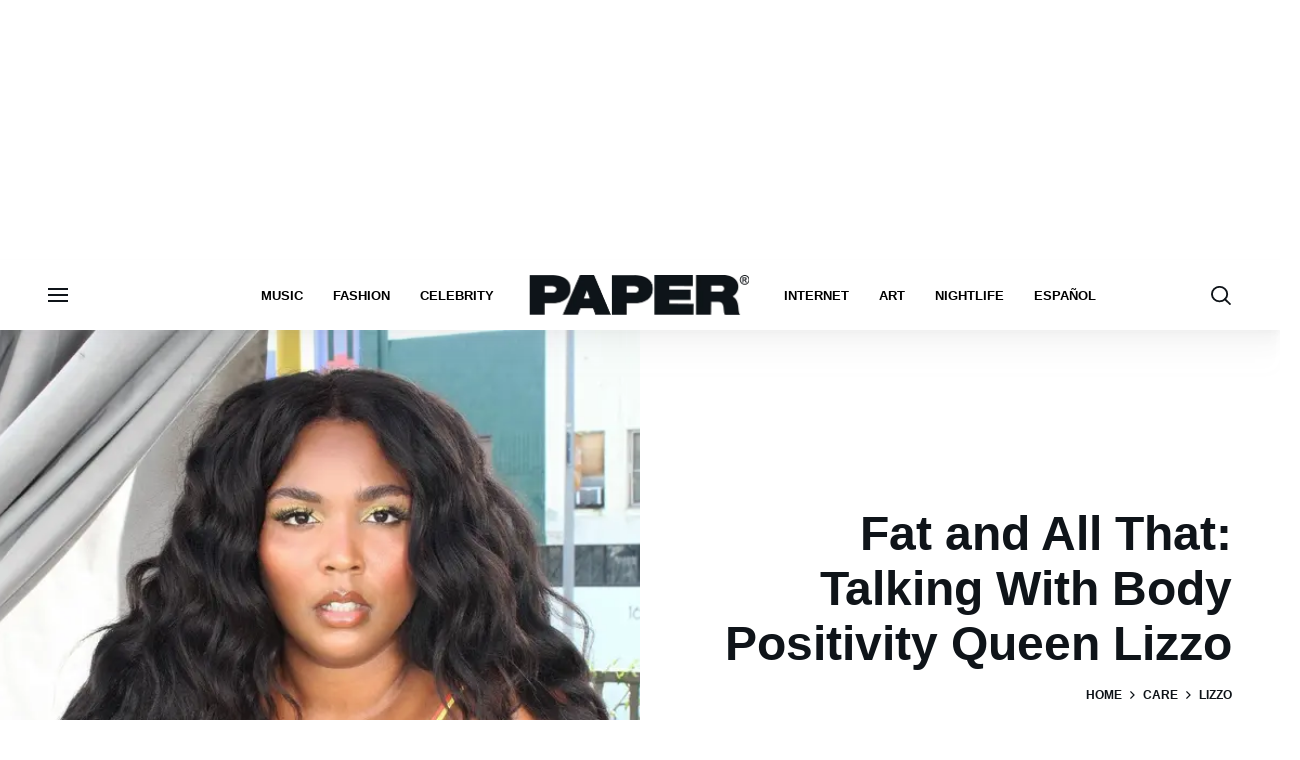

--- FILE ---
content_type: text/html; charset=utf-8
request_url: https://www.papermag.com/lizzo-fat-and-all-that
body_size: 66369
content:
<!DOCTYPE html><!-- Powered by RebelMouse. https://www.rebelmouse.com --><html lang="en"><head prefix="og: https://ogp.me/ns# article: https://ogp.me/ns/article#"><script type="application/ld+json">{"@context":"https://schema.org","@type":"BreadcrumbList","itemListElement":[{"@type":"ListItem","id":"https://www.papermag.com/","item":"https://www.papermag.com/","name":"Home","position":1},{"@type":"ListItem","id":"https://www.papermag.com/care/","item":"https://www.papermag.com/care/","name":"Care","position":2},{"@type":"ListItem","id":"https://www.papermag.com/tag/lizzo","item":"https://www.papermag.com/tag/lizzo","name":"lizzo","position":3}]}</script><script type="application/ld+json">{"@context":"https://schema.org","@type":"NewsArticle","articleSection":"Care","author":{"@type":"Person","description":"Editorial Director, Paper Magazine Humanitarian/Shopaholic","identifier":"14854504","image":{"@type":"ImageObject","url":"https://www.papermag.com/media-library/eyJhbGciOiJIUzI1NiIsInR5cCI6IkpXVCJ9.eyJpbWFnZSI6Imh0dHBzOi8vYXNzZXRzLnJibC5tcy8xNjg1NDYyOC9vcmlnaW4uanBnIiwiZXhwaXJlc19hdCI6MTc4MDY5MTU1NX0.c6bjtfIQeD_TSFEFHOOeSXfgj7IVBcxwjEO4oqSRexQ/image.jpg?width=210"},"name":"Mickey Boardman","url":"https://www.papermag.com/u/mickey-boardman"},"dateModified":"2019-12-26T01:05:07Z","datePublished":"2018-12-14T20:15:25Z","description":"\"I can be a plus size pop star.\"","headline":"Fat and All That: Talking With Body Positivity Queen Lizzo","image":[{"@type":"ImageObject","height":600,"url":"https://www.papermag.com/media-library/image.jpg?id=18978554&width=1200&height=600&coordinates=0%2C46%2C0%2C763","width":1200},{"@type":"ImageObject","height":1200,"url":"https://www.papermag.com/media-library/image.jpg?id=18978554&width=1200&height=1200&coordinates=0%2C0%2C0%2C269","width":1200},{"@type":"ImageObject","height":1500,"url":"https://www.papermag.com/media-library/image.jpg?id=18978554&width=2000&height=1500&coordinates=0%2C269%2C0%2C270","width":2000},{"@type":"ImageObject","height":700,"url":"https://www.papermag.com/media-library/image.jpg?id=18978554&width=1245&height=700&coordinates=0%2C18%2C0%2C723","width":1245}],"keywords":["lizzo","mickey boardman","fat and all that","body positivity"],"mainEntityOfPage":{"@id":"https://www.papermag.com/lizzo-fat-and-all-that","@type":"WebPage"},"publisher":{"@type":"Organization","logo":{"@type":"ImageObject","url":"https://www.papermag.com/media-library/eyJhbGciOiJIUzI1NiIsInR5cCI6IkpXVCJ9.eyJpbWFnZSI6Imh0dHBzOi8vYXNzZXRzLnJibC5tcy8xOTA2ODkwOS9vcmlnaW4ucG5nIiwiZXhwaXJlc19hdCI6MTgwNDUyMTc2OH0._1NVfePOo_CAXzdF0iAkvYlLriXpXSGJTz3wGFJJ5XI/image.png?width=210"},"name":"PAPER Magazine"},"thumbnailUrl":"https://www.papermag.com/media-library/image.jpg?id=18978554&amp;width=210","url":"https://www.papermag.com/lizzo-fat-and-all-that"}</script><script type="application/ld+json">{"@context":"https://schema.org","@type":"VideoObject","contentUrl":"https://www.youtube.com/watch?v=SmbmeOgWsqE","description":"Video","embedUrl":"https://www.youtube.com/watch?v=SmbmeOgWsqE","name":"Fat and All That: Talking With Body Positivity Queen Lizzo","thumbnailUrl":"https://www.papermag.com/media-library/image.jpg?id=19004482&amp;width=980","uploadDate":"2018-12-14T20:15:25Z","url":"https://www.papermag.com/lizzo-fat-and-all-that#rebelltitem16"}</script><meta charset="utf-8"/><meta name="google-site-verification" content="dleKTcA2X63qVAExA8bR7W_lpwjSV2gTVYVyGoJXQ04"/><meta name="google-site-verification" content="dFjHdzkOh2oJ9jyDRJXY_MDTzYnHp46dQ4nvm94Neo4"/><meta name="google-site-verification" content="HYGF1U1ZnXlVKpxHhfcLYiYS0zHut8mpW299Si8M-VY"/><meta name="google-site-verification" content="OpRrr751RgJPEYwwyu0p_EyVi1kDvdsJdYQmsWLy5e4"/><meta name="robots" content="max-image-preview:large"/><link rel="preload" imagesrcset="https://www.papermag.com/media-library/image.jpg?id=18978554&width=1200&height=1200&quality=70&coordinates=0%2C0%2C0%2C269 3x, https://www.papermag.com/media-library/image.jpg?id=18978554&width=1200&height=1200&quality=70&coordinates=0%2C0%2C0%2C269 2x, https://www.papermag.com/media-library/image.jpg?id=18978554&width=600&height=600&quality=70&coordinates=0%2C0%2C0%2C269 1x" as="image" fetchpriority="high"/><link rel="canonical" href="https://www.papermag.com/lizzo-fat-and-all-that"/><meta property="fb:app_id" content="1507945686182456"/><meta name="twitter:site" content="@"/><meta name="twitter:site:id" content=""/><meta property="og:type" content="article"/><meta property="article:section" content="Care"/><meta property="og:url" content="https://www.papermag.com/lizzo-fat-and-all-that"/><meta property="og:site_name" content="PAPER Magazine"/><meta property="og:image" content="https://www.papermag.com/media-library/image.jpg?id=18978554&width=1200&height=600&coordinates=0%2C46%2C0%2C763"/><meta property="og:image:width" content="1200"/><meta property="og:image:height" content="600"/><meta property="og:title" content="Fat and All That: Talking With Body Positivity Queen Lizzo"/><meta property="og:description" content="&quot;I can be a plus size pop star.&quot;"/><meta name="description" content="Mickey Boardman talks with rising pop star Lizzo about body positivity in his PAPER column, &quot;Fat and All That.&quot;"/><meta name="keywords" content="lizzo, mickey boardman, fat and all that, body positivity"/><meta name="referrer" content="always"/><meta name="twitter:card" content="summary_large_image"/><meta name="twitter:image" content="https://www.papermag.com/media-library/image.jpg?id=18978554&width=1200&height=600&coordinates=0%2C46%2C0%2C763"/><link rel="preconnect" href="https://assets.rebelmouse.io/" crossorigin="anonymous"/><link rel="preconnect" href="https://user-stats.rbl.ms/" crossorigin="anonymous"/><link rel="preconnect" href="https://pages-stats.rbl.ms/" crossorigin="anonymous"/><!--link rel="preload" href="https://static.rbl.ms/static/fonts/fontawesome/fontawesome-mini.woff" as="font" type="font/woff2" crossorigin--><script type="text/javascript" class="rm-i-script">navigator.userAgent.includes("Chrome")&&function(e,t,n,r,i,o,a,u,c,s,p,l,f,v,d){var m,h,g,y,E=["click","contextmenu","dblclick","gotpointercapture","keydown","keypress","keyup","lostpointercapture","mousedown","mouseup","pointercancel","pointerdown","pointerenter","pointerleave","pointerover","pointerup","touchcancel","touchend","touchstart"],w=["scroll","wheel","mousemove","pointermove","touchmove"],P=new c,I=new c,L=new c,T="_rmStopped",S="rmInpZillaSafe",k="_rmImmediatelyStopped",_=e.setTimeout,b=e.clearTimeout,A=a.prototype,B=s&&"scheduling"in s&&"isInputPending"in s.scheduling;function C(e){return e&&e.canceled?Promise.resolve():(t=(e||{}).space||0,new Promise((function(e){t>0?_(e,0):d(e)}))).then((function(){if(B&&s.scheduling.isInputPending({includeContinuous:!0}))return C(e)}));var t}function Z(e){return e&&(e instanceof n||"function"==typeof e)}function x(e){return e&&"handleEvent"in e}function H(e){return"dataset"in e&&e.dataset.inpZillaSkip}function M(e,t,n,r,i,o){if(!(n[k]||r===u&&n[T]&&t!==n.target)){var a,c={get:(a={target:i,currentTarget:o},function(e,t,n){if(t in a)return a[t];var r=p.get(e,t);return Z(r)?function(){return p.apply(r,e,arguments)}:r}),set:p.set},s=new Proxy(n,c);try{x(e)?e.handleEvent.call(e,s):e.call(t,s)}catch(e){v(e)}}}function O(e){return function(t){var n=this,r=t.eventPhase,i=t.currentTarget,o=t.target;if(H(n))M(e,n,t,r,o,i);else{var a={canceled:!1,space:50};L.has(e)&&(L.get(e).canceled=!0),L.set(e,a),C(a).then((function(){a.canceled||(L.delete(e),M(e,n,t,r,o,i))}))}}}function j(e){return f.length>0&&e instanceof r&&e.dataset}function q(e){var t=!!f.some((function(t){return e.closest(t)}));e.dataset[S]=t?1:0}function F(e){return!!j(e)&&(S in e.dataset||q(e),1==e.dataset[S])}function G(e,t){var n=function(e,t){return!function(e,t){return!function(e){return e&&e.passive}(t)&&function(e){var t=e;return x(e)&&(t=e.handleEvent),!!(t&&t.length>0)}(e)}(e,t)}(e,t);return function(t){var r=this,i=t.eventPhase,o=t.currentTarget,u=t.target,c=t.timeStamp,s=new a("rm").timeStamp-c;function p(){M(e,r,t,i,u,o)}var l=!t.cancelable,f=!H(r),v=s>=20||n||l||function(e){return F(e.target)||F(e.currentTarget)}(t);f&&v?C().then(p):p()}}function N(e,t,n,r){if(!e.has(t)){var i=n(t,r);e.set(t,i)}return e.get(t)}function R(e){E.forEach((function(t){var n="on"+t;Object.defineProperty(e,n,{set:function(e){var n=this,r="__rmInpOn"+t;n[r]&&n.removeEventListener(t,n[r],{passive:!0}),n[r]=e,n.addEventListener(t,e,{passive:!0})}})}))}function U(e,t){return function(){this[e]=!0,t.apply(this,arguments)}}function z(){return!0}e.addEventListener("pointerup",z,{passive:!0}),e.addEventListener("pointerdown",z,{passive:!0}),(m=i.prototype).addEventListener=(h=m.addEventListener,function(t,n,r){var i=this||e;j(i)&&q(i);var o=n;n&&(o=w.includes(t)?N(I,n,O,r):N(P,n,G,r));var a=l.from(arguments);return a[1]=o,h.apply(i,a)}),m.removeEventListener=function(t){return function(n,r){var i,o=this||e,a=r;r&&(w.includes(n)&&I.has(r)?i=I:P.has(r)&&(i=P),i&&(a=i.get(r),i.delete(r)));var u=l.from(arguments);return u[1]=a,t.apply(o,u)}}(m.removeEventListener),R(e),R(t),R(o.prototype),g=A.stopPropagation,y=A.stopImmediatePropagation,A.stopPropagation=U(T,g),A.stopImmediatePropagation=U(k,y),function(){var t=new c;function n(e){return t.has(e)&&t.set(e,!0),b(e)}e.setTimeout=function(n,r){var i=this,o=l.from(arguments).splice(2);if(!Z(n))return _.apply(e,arguments);function a(){t.get(u)||n.apply(i,o),t.delete(u)}var u=_((function(){C().then(a).catch(v)}),r);return t.set(u,!1),u},e.setInterval=function(e,n){var r=this,i=l.from(arguments).splice(2);function o(){t.get(c)||e.apply(r,i)}function a(){return _(u,n)}function u(){t.get(c)?t.delete(c):C().then(o).catch(v).finally(a)}var c=a();return t.set(c,!1),c},e.clearInterval=n,e.clearTimeout=n}()}(window,document,Function,Element,EventTarget,HTMLElement,Event,Event.BUBBLING_PHASE,Map,navigator,Reflect,Array,window._rmInpZillaSafeSelectorList||[],console.error,requestIdleCallback);</script><script class="rm-i-script">window.REBELMOUSE_BOOTSTRAP_DATA = {"isUserLoggedIn": false, "site": {"id": 11059957, "isCommunitySite": false}, "runner": {"id": 11059957}, "post": {"id": 2621875387, "sections": [0, 1221200, 514147, 514148, 375483123], "shareUrl": "https%3A%2F%2Fwww.papermag.com%2Flizzo-fat-and-all-that", "status": 0, "tags": ["lizzo", "mickey boardman", "fat and all that", "body positivity"]}, "path": "/lizzo-fat-and-all-that", "pathParams": {"slug": "lizzo-fat-and-all-that"}, "resourceId": "pp_2621875387", "fbId": "1507945686182456", "fbAppVersion": "v2.5", "clientGaId": "UA-1556053-2", "messageBusUri": "wss://messages.rebelmouse.io", "section": {"id": null}, "tag": {"slug": "lizzo", "isSection": false}, "fullBootstrapUrl": "/res/bootstrap/data.js?site_id=11059957\u0026resource_id=pp_2621875387\u0026path_params=%7B%22slug%22%3A%22lizzo-fat-and-all-that%22%7D\u0026override_device=desktop\u0026post_id=2621875387", "whitelabel_menu": {}, "useRiver": false, "engine": {"recaptchaSiteKey": null, "lazyLoadShortcodeImages": true, "backButtonGoToPage": true, "changeParticleUrlScroll": true, "countKeepReadingAsPageview": true, "defaultVideoPlayer": "", "theoPlayerLibraryLocation": "", "trackPageViewOnParticleUrlScroll": true, "webVitalsSampleRate": 100, "overrideDevicePixelRatio": null, "image_quality_level": 70, "sendEventsToCurrentDomain": false, "enableLoggedOutUserTracking": false, "useSmartLinks2": true}};
    </script><script class="rm-i-script">window.REBELMOUSE_BASE_ASSETS_URL = "https://www.papermag.com/static/dist/social-ux/";
        window.REBELMOUSE_BASE_SSL_DOMAIN = "https://www.papermag.com";
        window.REBELMOUSE_TASKS_QUEUE = [];
        window.REBELMOUSE_LOW_TASKS_QUEUE = [];
        window.REBELMOUSE_LOWEST_TASKS_QUEUE = [];
        window.REBELMOUSE_ACTIVE_TASKS_QUEUE = [];
        window.REBELMOUSE_STDLIB = {};
        window.RM_OVERRIDES = {};
        window.RM_AD_LOADER = [];
    </script><script src="https://www.papermag.com/static/dist/social-ux/main.6bc7945fceb0d1ce31d3.bundle.mjs" class="rm-i-script" type="module" async="async" data-js-app="true" data-src-host="https://www.papermag.com" data-src-file="main.mjs"></script><script src="https://www.papermag.com/static/dist/social-ux/main.da8512cbfe75950eb816.bundle.js" class="rm-i-script" nomodule="nomodule" defer="defer" data-js-app="true" data-src-host="https://www.papermag.com" data-src-file="main.js"></script><script src="https://www.papermag.com/static/dist/social-ux/runtime.5f2854bedb02943ff2a5.bundle.mjs" class="rm-i-script" type="module" async="async" data-js-app="true" data-src-host="https://www.papermag.com" data-src-file="runtime.mjs"></script><script src="https://www.papermag.com/static/dist/social-ux/runtime.5fe7c9a46d72403f8fd3.bundle.js" class="rm-i-script" nomodule="nomodule" defer="defer" data-js-app="true" data-src-host="https://www.papermag.com" data-src-file="runtime.js"></script><!-- we collected enough need to fix it first before turn in back on--><!--script src="//cdn.ravenjs.com/3.16.0/raven.min.js" crossorigin="anonymous"></script--><!--script type="text/javascript">
        Raven.config('https://6b64f5cc8af542cbb920e0238864390a@sentry.io/147999').install();
    </script--><script class="rm-i-script">
        if ('serviceWorker' in navigator) {
          window.addEventListener('load', function() {
            navigator.serviceWorker.register('/sw.js').then(function(registration) {
              console.log('ServiceWorker registration successful with scope: ', registration.scope);
            }, function(err) {
              console.log('ServiceWorker registration failed: ', err);
            });
          });
        } else {
          console.log('ServiceWorker not enabled');
        }
    </script><script class="rm-i-script">
        // fallback error prone google tag setup
        var googletag = googletag || {};
        googletag.cmd = googletag.cmd || [];
    </script><meta http-equiv="X-UA-Compatible" content="IE=edge"/><link rel="alternate" type="application/rss+xml" title="PAPER Magazine" href="/feeds/care.rss"/><meta name="viewport" content="width=device-width,initial-scale=1,minimum-scale=1.0"/><!-- TODO: move the default value from here --><title>Fat and All That: Talking With Body Positivity Queen Lizzo - PAPER Magazine</title><style class="rm-i-styles">
        article,aside,details,figcaption,figure,footer,header,hgroup,nav,section{display:block;}audio,canvas,video{display:inline-block;}audio:not([controls]){display:none;}[hidden]{display:none;}html{font-size:100%;-webkit-text-size-adjust:100%;-ms-text-size-adjust:100%;}body{margin:0;font-size:1em;line-height:1.4;}body,button,input,select,textarea{font-family:Tahoma,sans-serif;color:#5A5858;}::-moz-selection{background:#145A7C;color:#fff;text-shadow:none;}::selection{background:#145A7C;color:#fff;text-shadow:none;}:focus{outline:5px auto #2684b1;}a:hover,a:active{outline:0;}abbr[title]{border-bottom:1px dotted;}b,strong{font-weight:bold;}blockquote{margin:1em 40px;}dfn{font-style:italic;}hr{display:block;height:1px;border:0;border-top:1px solid #ccc;margin:1em 0;padding:0;}ins{background:#ff9;color:#000;text-decoration:none;}mark{background:#ff0;color:#000;font-style:italic;font-weight:bold;}pre,code,kbd,samp{font-family:monospace,serif;_font-family:'courier new',monospace;font-size:1em;}pre{white-space:pre;white-space:pre-wrap;word-wrap:break-word;}q{quotes:none;}q:before,q:after{content:"";content:none;}small{font-size:85%;}sub,sup{font-size:75%;line-height:0;position:relative;vertical-align:baseline;}sup{top:-0.5em;}sub{bottom:-0.25em;}ul,ol{margin:1em 0;padding:0 0 0 40px;}dd{margin:0 0 0 40px;}nav ul,nav ol{list-style:none;list-style-image:none;margin:0;padding:0;}img{border:0;-ms-interpolation-mode:bicubic;vertical-align:middle;}svg:not(:root){overflow:hidden;}figure{margin:0;}form{margin:0;}fieldset{border:0;margin:0;padding:0;}label{cursor:pointer;}legend{border:0;padding:0;}button,input{line-height:normal;}button,input[type="button"],input[type="reset"],input[type="submit"]{cursor:pointer;-webkit-appearance:button;}input[type="checkbox"],input[type="radio"]{box-sizing:border-box;padding:0;}input[type="search"]{-webkit-appearance:textfield;box-sizing:content-box;}input[type="search"]::-webkit-search-decoration{-webkit-appearance:none;}button::-moz-focus-inner,input::-moz-focus-inner{border:0;padding:0;}textarea{overflow:auto;vertical-align:top;resize:vertical;}input:invalid,textarea:invalid{background-color:#fccfcc;}table{border-collapse:collapse;border-spacing:0;}td{vertical-align:top;}.ir{display:block;border:0;text-indent:-999em;overflow:hidden;background-color:transparent;background-repeat:no-repeat;text-align:left;direction:ltr;}.ir br{display:none;}.hidden{display:none !important;visibility:hidden;}.visuallyhidden{border:0;clip:rect(0 0 0 0);height:1px;margin:-1px;overflow:hidden;padding:0;position:absolute;width:1px;}.visuallyhidden.focusable:active,.visuallyhidden.focusable:focus{clip:auto;height:auto;margin:0;overflow:visible;position:static;width:auto;}.invisible{visibility:hidden;}.clearfix:before,.clearfix:after{content:"";display:table;}.clearfix:after{clear:both;}.clearfix{zoom:1;}.zindex20{z-index:20;}.zindex30{z-index:30;}.zindex40{z-index:40;}.zindex50{z-index:50;}html{font-size:10px;font-family:Arial;line-height:1.4;color:#000000;font-weight:normal;}body,button,input,select,textarea{font-family:Arial;color:#000000;}.col,body{font-size:1.6rem;line-height:1.4;}a{color:#000000;text-decoration:none;}a:hover{color:#fe4646;text-decoration:none;}.with-primary-color{color:#000000;}.with-primary-color:hover{color:#fe4646;}.js-tab,.js-keep-reading,.js-toggle{cursor:pointer;}.noselect{-webkit-touch-callout:none;-webkit-user-select:none;-khtml-user-select:none;-moz-user-select:none;-ms-user-select:none;user-select:none;}.tabs__tab{display:inline-block;padding:10px;}.tabs__tab-content{display:none;}.tabs__tab-content.active{display:block;}button:focus,input[type="text"],input[type="email"]{outline:0;}audio,canvas,iframe,img,svg,video{vertical-align:middle;max-width:100%;}textarea{resize:vertical;}.main{background-color:#fff;position:relative;overflow:hidden;}.valign-wrapper{display:-webkit-flex;display:-ms-flexbox;display:flex;-webkit-align-items:center;-ms-flex-align:center;align-items:center;}.valign-wrapper .valign{display:block;}#notification{position:fixed;}.article-module__controls-placeholder{position:absolute;}.display-block{display:block;}.cover-all{position:absolute;width:100%;height:100%;}.full-width{width:100%;}.fa{font-family:FontAwesome,"fontawesome-mini" !important;}.fa.fa-instagram{font-size:1.15em;}.fa-googleplus:before{content:"\f0d5";}.post-partial,.overflow-visible{overflow:visible !important;}.attribute-data{margin:0 10px 10px 0;padding:5px 10px;background-color:#000000;color:white;border-radius:3px;margin-bottom:10px;display:inline-block;}.attribute-data[value=""]{display:none;}.badge{display:inline-block;overflow:hidden;}.badge-image{border-radius:100%;}.js-expandable.expanded .js-expand,.js-expandable:not(.expanded) .js-contract{display:none;}.js-scroll-trigger{display:block;width:100%;}.sticky-target:not(.legacy){position:fixed;opacity:0;top:0;will-change:transform;transform:translate3d(0px,0px,0px);}.sticky-target.legacy{position:relative;}.sticky-target.legacy.sticky-active{position:fixed;}.color-inherit:hover,.color-inherit{color:inherit;}.js-appear-on-expand{transition:all 350ms;height:0;overflow:hidden;opacity:0;}.content-container{display:none;}.expanded .content-container{display:block;}.expanded .js-appear-on-expand{opacity:1;height:auto;}.logged-out-user .js-appear-on-expand{height:0;opacity:0;}.h1,.h2{margin:0;padding:0;font-size:1em;font-weight:normal;}.lazyload-placeholder{display:none;position:absolute;text-align:center;background:rgba(0,0,0,0.1);top:0;bottom:0;left:0;right:0;}div[runner-lazy-loading] .lazyload-placeholder,iframe[runner-lazy-loading] + .lazyload-placeholder{display:block;}.abs-pos-center{position:absolute;top:0;bottom:0;left:0;right:0;margin:auto;}.relative{position:relative;}.runner-spinner{position:absolute;top:0;bottom:0;left:0;right:0;margin:auto;width:50px;}.runner-spinner:before{content:"";display:block;padding-top:100%;}.rm-non-critical-loaded .runner-spinner-circular{animation:rotate 2s linear infinite;height:100%;transform-origin:center center;width:100%;position:absolute;top:0;bottom:0;left:0;right:0;margin:auto;}.position-relative{position:relative;}.collection-button{display:inline-block;}.rm-non-critical-loaded .runner-spinner-path{stroke-dasharray:1,200;stroke-dashoffset:0;animation:dash 1.5s ease-in-out infinite,color 6s ease-in-out infinite;stroke-linecap:round;}.pagination-container .pagination-wrapper{display:flex;align-items:center;}.pagination-container .pagination-wrapper a{color:rgba(59,141,242,1);margin:0 5px;}@keyframes rotate{100%{transform:rotate(360deg);}}@keyframes dash{0%{stroke-dasharray:1,200;stroke-dashoffset:0;}50%{stroke-dasharray:89,200;stroke-dashoffset:-35px;}100%{stroke-dasharray:89,200;stroke-dashoffset:-124px;}}@keyframes color{100%,0%{stroke:rgba(255,255,255,1);}40%{stroke:rgba(255,255,255,0.6);}66%{stroke:rgba(255,255,255,0.9);}80%,90%{stroke:rgba(255,255,255,0.7);}}.js-section-loader-feature-container > .slick-list > .slick-track > .slick-slide:not(.slick-active){height:0;visibility:hidden;}.rebellt-item-media-container .instagram-media{margin-left:auto !important;margin-right:auto !important;}.js-hidden-panel{position:fixed;top:0;left:0;right:0;transition:all 300ms;z-index:10;}.js-hidden-panel.active{transform:translate3d(0,-100%,0);}.content{margin-left:auto;margin-right:auto;max-width:1100px;width:90%;}.ad-tag{text-align:center;}.ad-tag__inner{display:inline-block;}.content .ad-tag{margin-left:-5%;margin-right:-5%;}@media (min-width:768px){.content .ad-tag{margin-left:auto;margin-right:auto;}}.user-prefs{display:none;}.no-mb:not(:last-child){margin-bottom:0;}.no-mt:not(:first-child){margin-top:0;}.sm-mt-0:not(:empty):before,.sm-mt-1:not(:empty):before,.sm-mt-2:not(:empty):before,.sm-mb-0:not(:empty):after,.sm-mb-1:not(:empty):after,.sm-mb-2:not(:empty):after,.md-mt-0:not(:empty):before,.md-mt-1:not(:empty):before,.md-mt-2:not(:empty):before,.md-mb-0:not(:empty):after,.md-mb-1:not(:empty):after,.md-mb-2:not(:empty):after,.lg-mt-0:not(:empty):before,.lg-mt-1:not(:empty):before,.lg-mt-2:not(:empty):before,.lg-mb-0:not(:empty):after,.lg-mb-1:not(:empty):after,.lg-mb-2:not(:empty):after{content:'';display:block;overflow:hidden;}.sm-mt-0:not(:empty):before{margin-bottom:0;}.sm-mt-0 > *{margin-top:0;}.sm-mt-1:not(:empty):before{margin-bottom:-10px;}.sm-mt-1 > *{margin-top:10px;}.sm-mt-2:not(:empty):before{margin-bottom:-20px;}.sm-mt-2 > *{margin-top:20px;}.sm-mb-0:not(:empty):after{margin-top:0;}.sm-mb-0 > *{margin-bottom:0;}.sm-mb-1:not(:empty):after{margin-top:-10px;}.sm-mb-1 > *{margin-bottom:10px;}.sm-mb-2:not(:empty):after{margin-top:-20px;}.sm-mb-2 > *{margin-bottom:20px;}@media (min-width:768px){.md-mt-0:not(:empty):before{margin-bottom:0;}.md-mt-0 > *{margin-top:0;}.md-mt-1:not(:empty):before{margin-bottom:-10px;}.md-mt-1 > *{margin-top:10px;}.md-mt-2:not(:empty):before{margin-bottom:-20px;}.md-mt-2 > *{margin-top:20px;}.md-mb-0:not(:empty):after{margin-top:0;}.md-mb-0 > *{margin-bottom:0;}.md-mb-1:not(:empty):after{margin-top:-10px;}.md-mb-1 > *{margin-bottom:10px;}.md-mb-2:not(:empty):after{margin-top:-20px;}.md-mb-2 > *{margin-bottom:20px;}}@media (min-width:1024px){.lg-mt-0:not(:empty):before{margin-bottom:0;}.lg-mt-0 > *{margin-top:0;}.lg-mt-1:not(:empty):before{margin-bottom:-10px;}.lg-mt-1 > *{margin-top:10px;}.lg-mt-2:not(:empty):before{margin-bottom:-20px;}.lg-mt-2 > *{margin-top:20px;}.lg-mb-0:not(:empty):after{margin-top:0;}.lg-mb-0 > *{margin-bottom:0;}.lg-mb-1:not(:empty):after{margin-top:-10px;}.lg-mb-1 > *{margin-bottom:10px;}.lg-mb-2:not(:empty):after{margin-top:-20px;}.lg-mb-2 > *{margin-bottom:20px;}}.sm-cp-0{padding:0;}.sm-cp-1{padding:10px;}.sm-cp-2{padding:20px;}@media (min-width:768px){.md-cp-0{padding:0;}.md-cp-1{padding:10px;}.md-cp-2{padding:20px;}}@media (min-width:1024px){.lg-cp-0{padding:0;}.lg-cp-1{padding:10px;}.lg-cp-2{padding:20px;}}.mb-2 > *{margin-bottom:20px;}.mb-2 > :last-child{margin-bottom:0;}.v-sep > *{margin-bottom:20px;}@media (min-width:768px){.v-sep > *{margin-bottom:40px;}}.v-sep > *:last-child{margin-bottom:0;}@media only screen and (max-width:767px){.hide-mobile{display:none !important;}}@media only screen and (max-width:1023px){.hide-tablet-and-mobile{display:none !important;}}@media only screen and (min-width:768px){.hide-tablet-and-desktop{display:none !important;}}@media only screen and (min-width:768px) and (max-width:1023px){.hide-tablet{display:none !important;}}@media only screen and (min-width:1024px){.hide-desktop{display:none !important;}}.row.px10{margin-left:-10px;margin-right:-10px;}.row.px10 > .col{padding-left:10px;padding-right:10px;}.row.px20{margin-left:-20px;margin-right:-20px;}.row.px20 > .col{padding-left:20px;padding-right:20px;}.row{margin-left:auto;margin-right:auto;overflow:hidden;}.row:after{content:'';display:table;clear:both;}.row:not(:empty){margin-bottom:-20px;}.col{margin-bottom:20px;}@media (min-width:768px){.col{margin-bottom:40px;}.row:not(:empty){margin-bottom:-40px;}}.row .col{float:left;box-sizing:border-box;}.row .col.pull-right{float:right;}.row .col.s1{width:8.3333333333%;}.row .col.s2{width:16.6666666667%;}.row .col.s3{width:25%;}.row .col.s4{width:33.3333333333%;}.row .col.s5{width:41.6666666667%;}.row .col.s6{width:50%;}.row .col.s7{width:58.3333333333%;}.row .col.s8{width:66.6666666667%;}.row .col.s9{width:75%;}.row .col.s10{width:83.3333333333%;}.row .col.s11{width:91.6666666667%;}.row .col.s12{width:100%;}@media only screen and (min-width:768px){.row .col.m1{width:8.3333333333%;}.row .col.m2{width:16.6666666667%;}.row .col.m3{width:25%;}.row .col.m4{width:33.3333333333%;}.row .col.m5{width:41.6666666667%;}.row .col.m6{width:50%;}.row .col.m7{width:58.3333333333%;}.row .col.m8{width:66.6666666667%;}.row .col.m9{width:75%;}.row .col.m10{width:83.3333333333%;}.row .col.m11{width:91.6666666667%;}.row .col.m12{width:100%;}}@media only screen and (min-width:1024px){.row .col.l1{width:8.3333333333%;}.row .col.l2{width:16.6666666667%;}.row .col.l3{width:25%;}.row .col.l4{width:33.3333333333%;}.row .col.l5{width:41.6666666667%;}.row .col.l6{width:50%;}.row .col.l7{width:58.3333333333%;}.row .col.l8{width:66.6666666667%;}.row .col.l9{width:75%;}.row .col.l10{width:83.3333333333%;}.row .col.l11{width:91.6666666667%;}.row .col.l12{width:100%;}}.widget{position:relative;box-sizing:border-box;}.widget:hover .widget__headline a{color:#fe4646;}.widget__headline{font-family:Arial;color:#000000;cursor:pointer;}.widget__headline-text{font-family:inherit;color:inherit;word-break:break-word;}.widget__section-text{display:block;}.image,.widget__image{background-position:center;background-repeat:no-repeat;background-size:cover;display:block;z-index:0;}.widget__play{position:absolute;width:100%;height:100%;text-align:center;}.rm-widget-image-holder{position:relative;}.rm-video-holder{position:absolute;width:100%;height:100%;top:0;left:0;}.rm-zindex-hidden{display:none;z-index:-1;}.rm-widget-image-holder .widget__play{top:0;left:0;}.image.no-image{background-color:#e4e4e4;}.widget__video{position:relative;}.widget__video .rm-scrop-spacer{padding-bottom:56.25%;}.widget__video.rm-video-tiktok{max-width:605px;}.widget__video video,.widget__video iframe{position:absolute;top:0;left:0;height:100%;}.widget__product-vendor{font-size:1.5em;line-height:1.5;margin:25px 0;}.widget__product-buy-link{margin:15px 0;}.widget__product-buy-link-btn{background-color:#000;color:#fff;display:inline-block;font-size:1.6rem;line-height:1em;padding:1.25rem;font-weight:700;}.widget__product-buy-btn:hover{color:#fff;}.widget__product-price{font-size:1.5em;line-height:1.5;margin:25px 0;}.widget__product-compare-at-price{text-decoration:line-through;}.rebellt-item.is--mobile,.rebellt-item.is--tablet{margin-bottom:0.85em;}.rebellt-item.show_columns_on_mobile.col2,.rebellt-item.show_columns_on_mobile.col3{display:inline-block;vertical-align:top;}.rebellt-item.show_columns_on_mobile.col2{width:48%;}.rebellt-item.show_columns_on_mobile.col3{width:32%;}@media only screen and (min-width:768px){.rebellt-item.col2:not(.show_columns_on_mobile),.rebellt-item.col3:not(.show_columns_on_mobile){display:inline-block;vertical-align:top;}.rebellt-item.col2:not(.show_columns_on_mobile){width:48%;}.rebellt-item.col3:not(.show_columns_on_mobile){width:32%;}}.rebellt-item.parallax{background-size:cover;background-attachment:fixed;position:relative;left:calc(-50vw + 50%);width:100vw;min-height:100vh;padding:0 20%;box-sizing:border-box;max-width:inherit;text-align:center;z-index:3;}.rebellt-item.parallax.is--mobile{background-position:center;margin-bottom:0;padding:0 15%;}.rebellt-item.parallax.has-description:before,.rebellt-item.parallax.has-description:after{content:"";display:block;padding-bottom:100%;}.rebellt-item.parallax.has-description.is--mobile:before,.rebellt-item.parallax.has-description.is--mobile:after{padding-bottom:90vh;}.rebellt-item.parallax h3,.rebellt-item.parallax p{color:white;text-shadow:1px 0 #000;}.rebellt-item.parallax.is--mobile p{font-size:18px;font-weight:400;}.rebellt-ecommerce h3{font-size:1.8em;margin-bottom:15px;}.rebellt-ecommerce--vendor{font-size:1.5em;line-height:1.5;margin:25px 0;}.rebellt-ecommerce--price{font-size:1.5em;line-height:1.5;margin:25px 0;}.rebellt-ecommerce--compare-at-price{text-decoration:line-through;}.rebellt-ecommerce--buy{margin:15px 0;}.rebellt-ecommerce--btn{background-color:#000;color:#fff;display:inline-block;font-size:1.6rem;line-height:1em;padding:1.25rem;font-weight:700;}.rebellt-ecommerce--btn:hover{color:#fff;}.rebelbar.skin-simple{height:50px;line-height:50px;color:#000000;font-size:1.2rem;border-left:none;border-right:none;background-color:#fff;}.rebelbar.skin-simple .rebelbar__inner{position:relative;height:100%;margin:0 auto;padding:0 20px;max-width:1300px;}.rebelbar.skin-simple .logo{float:left;}.rebelbar.skin-simple .logo__image{max-height:50px;max-width:190px;}.rebelbar--fake.skin-simple{position:relative;border-color:#fff;}.rebelbar--fixed.skin-simple{position:absolute;width:100%;z-index:3;}.with-fixed-header .rebelbar--fixed.skin-simple{position:fixed;top:0;}.rebelbar.skin-simple .rebelbar__menu-toggle{position:relative;cursor:pointer;float:left;text-align:center;font-size:0;width:50px;margin-left:-15px;height:100%;color:#000000;}.rebelbar.skin-simple i{vertical-align:middle;display:inline-block;font-size:20px;}.rebelbar.skin-simple .rebelbar__menu-toggle:hover{color:#fe4646;}.rebelbar.skin-simple .rebelbar__section-links{display:none;padding:0 100px 0 40px;overflow:hidden;height:100%;}.rebelbar.skin-simple .rebelbar__section-list{margin:0 -15px;height:100%;}.rebelbar.skin-simple .rebelbar__section-links li{display:inline-block;padding:0 15px;text-align:left;}.rebelbar.skin-simple .rebelbar__section-link{color:#000000;display:block;font-size:1.8rem;font-weight:400;text-decoration:none;}.rebelbar.skin-simple .rebelbar__section-link:hover{color:#fe4646;}.rebelbar.skin-simple .rebelbar__sharebar.sharebar{display:none;}.rebelbar.skin-simple .rebelbar__section-list.js--active .rebelbar__more-sections-button{visibility:visible;}.rebelbar.skin-simple .rebelbar__more-sections-button{cursor:pointer;visibility:hidden;}.rebelbar.skin-simple #rebelbar__more-sections{visibility:hidden;position:fixed;line-height:70px;left:0;width:100%;background-color:#1f1f1f;}.rebelbar.skin-simple #rebelbar__more-sections a{color:white;}.rebelbar.skin-simple #rebelbar__more-sections.opened{visibility:visible;}@media only screen and (min-width:768px){.rebelbar.skin-simple .rebelbar__menu-toggle{margin-right:15px;}.rebelbar.skin-simple{height:100px;line-height:100px;font-weight:700;}.rebelbar.skin-simple .logo__image{max-width:350px;max-height:100px;}.rebelbar.skin-simple .rebelbar__inner{padding:0 40px;}.rebelbar.skin-simple .rebelbar__sharebar.sharebar{float:left;margin-top:20px;margin-bottom:20px;padding-left:40px;}}@media (min-width:960px){.rebelbar.skin-simple .rebelbar__section-links{display:block;}.with-floating-shares .rebelbar.skin-simple .search-form{display:none;}.with-floating-shares .rebelbar.skin-simple .rebelbar__sharebar.sharebar{display:block;}.with-floating-shares .rebelbar.skin-simple .rebelbar__section-links{display:none;}}.menu-global{display:none;width:100%;position:fixed;z-index:3;color:white;background-color:#1a1a1a;height:100%;font-size:1.8rem;overflow-y:auto;overflow-x:hidden;line-height:1.6em;}@media (min-width:768px){.menu-global{display:block;max-width:320px;top:0;-webkit-transform:translate(-320px,0);transform:translate(-320px,0);transform:translate3d(-320px,0,0);}.menu-global,.all-content-wrapper{transition:transform .2s cubic-bezier(.2,.3,.25,.9);}}.menu-overlay{position:fixed;top:-100%;left:0;height:0;width:100%;cursor:pointer;visibility:hidden;opacity:0;transition:opacity 200ms;}.menu-opened .menu-overlay{visibility:visible;height:100%;z-index:1;opacity:1;top:0;}@media only screen and (min-width:768px){.menu-opened .menu-overlay{z-index:10;background:rgba(255,255,255,.6);}}@media (min-width:960px){.logged-out-user .rebelbar.skin-simple .menu-overlay{display:none;}}@media (min-width:600px){.rm-resized-container-5{width:5%;}.rm-resized-container-10{width:10%;}.rm-resized-container-15{width:15%;}.rm-resized-container-20{width:20%;}.rm-resized-container-25{width:25%;}.rm-resized-container-30{width:30%;}.rm-resized-container-35{width:35%;}.rm-resized-container-40{width:40%;}.rm-resized-container-45{width:45%;}.rm-resized-container-50{width:50%;}.rm-resized-container-55{width:55%;}.rm-resized-container-60{width:60%;}.rm-resized-container-65{width:65%;}.rm-resized-container-70{width:70%;}.rm-resized-container-75{width:75%;}.rm-resized-container-80{width:80%;}.rm-resized-container-85{width:85%;}.rm-resized-container-90{width:90%;}.rm-resized-container-95{width:95%;}.rm-resized-container-100{width:100%;}}.rm-embed-container{position:relative;}.rm-embed-container.rm-embed-instagram{max-width:540px;}.rm-embed-container.rm-embed-tiktok{max-width:572px;min-height:721px;}.rm-embed-container.rm-embed-tiktok blockquote,.rm-embed-twitter blockquote{all:revert;}.rm-embed-container.rm-embed-tiktok blockquote{margin-left:0;margin-right:0;position:relative;}.rm-embed-container.rm-embed-tiktok blockquote,.rm-embed-container.rm-embed-tiktok blockquote > iframe,.rm-embed-container.rm-embed-tiktok blockquote > section{width:100%;min-height:721px;display:block;}.rm-embed-container.rm-embed-tiktok blockquote > section{position:absolute;top:0;left:0;right:0;bottom:0;display:flex;align-items:center;justify-content:center;flex-direction:column;text-align:center;}.rm-embed-container.rm-embed-tiktok blockquote > section:before{content:"";display:block;width:100%;height:300px;border-radius:8px;}.rm-embed-container > .rm-embed,.rm-embed-container > .rm-embed-holder{position:absolute;top:0;left:0;}.rm-embed-holder{display:block;height:100%;width:100%;display:flex;align-items:center;}.rm-embed-container > .rm-embed-spacer{display:block;}.rm-embed-twitter{max-width:550px;margin-top:10px;margin-bottom:10px;}.rm-embed-twitter blockquote{position:relative;height:100%;width:100%;flex-direction:column;display:flex;align-items:center;justify-content:center;flex-direction:column;text-align:center;}.rm-embed-twitter:not(.rm-off) .twitter-tweet{margin:0 !important;}.logo__image,.image-element__img,.rm-lazyloadable-image{max-width:100%;height:auto;}.logo__image,.image-element__img{width:auto;}@media (max-width:768px){.rm-embed-spacer.rm-embed-spacer-desktop{display:none;}}@media (min-width:768px){.rm-embed-spacer.rm-embed-spacer-mobile{display:none;}}.sharebar{margin:0 -4px;padding:0;font-size:0;line-height:0;}.sharebar a{color:#fff;}.sharebar a:hover{text-decoration:none;color:#fff;}.sharebar .share,.sharebar .share-plus{display:inline-block;margin:0 4px;font-size:14px;font-weight:400;padding:0 10px;width:20px;min-width:20px;height:40px;line-height:38px;text-align:center;vertical-align:middle;border-radius:2px;}.sharebar .share-plus i,.sharebar .share i{display:inline-block;vertical-align:middle;}.sharebar .hide-button{display:none;}.sharebar.enable-panel .hide-button{display:inline-block;}.sharebar.enable-panel .share-plus{display:none;}.sharebar.with-first-button-caption:not(.enable-panel) .share:first-child{width:68px;}.sharebar.with-first-button-caption:not(.enable-panel) .share:first-child:after{content:'Share';padding-left:5px;vertical-align:middle;}.sharebar--fixed{display:none;position:fixed;bottom:0;z-index:1;text-align:center;width:100%;left:0;margin:20px auto;}.with-floating-shares .sharebar--fixed{display:block;}.sharebar.fly_shared:not(.enable-panel) .share:nth-child(5){display:none;}.share-media-panel .share-media-panel-pinit{position:absolute;right:0;bottom:0;background-color:transparent;}.share-media-panel-pinit_share{background-image:url('/static/img/whitelabel/runner/spritesheets/pin-it-sprite.png');background-color:#BD081C;background-position:-1px -17px;border-radius:4px;float:right;height:34px;margin:7px;width:60px;background-size:194px auto;}.share-media-panel-pinit_share:hover{opacity:.9;}@media (min-width:768px){.sharebar .share-plus .fa,.sharebar .share .fa{font-size:22px;}.sharebar .share,.sharebar .share-plus{padding:0 15px;width:30px;min-width:30px;height:60px;line-height:60px;margin:0 4px;font-size:16px;}.sharebar.with-first-button-caption:not(.enable-panel) .share:first-child{width:180px;}.sharebar.with-first-button-caption:not(.enable-panel) .share:first-child:after{content:'Share this story';padding-left:10px;vertical-align:middle;text-transform:uppercase;}.share-media-panel-pinit_share{background-position:-60px -23px;height:45px;margin:10px;width:80px;}}.action-btn{display:block;font-size:1.6rem;color:#000000;cursor:pointer;border:2px solid #000000;border-color:#000000;border-radius:2px;line-height:1em;padding:1.6rem;font-weight:700;text-align:center;}.action-btn:hover{color:#fe4646;border:2px solid #fe4646;border-color:#fe4646;}.section-headline__text{font-size:3rem;font-weight:700;line-height:1;}.section-headline__text{color:#000000;}@media (min-width:768px){.section-headline__text{font-size:3.6rem;}.content__main .section-headline__text{margin-top:-.3rem;margin-bottom:2rem;}}.module-headline__text{font-size:3rem;font-weight:700;color:#fe4646;}@media (min-width:768px){.module-headline__text{font-size:3.6rem;}}.search-form{position:absolute;top:0;right:20px;z-index:1;}.search-form__text-input{display:none;height:42px;font-size:1.3rem;background-color:#f4f4f4;border:none;color:#8f8f8f;text-indent:10px;padding:0;width:220px;position:absolute;right:-10px;top:0;bottom:0;margin:auto;}.search-form .search-form__submit{display:none;position:relative;border:none;bottom:2px;background-color:transparent;}.search-form__text-input:focus,.search-form__submit:focus{border:0 none;-webkit-box-shadow:none;-moz-box-shadow:none;box-shadow:none;outline:0 none;}.show-search .search-form__close{position:absolute;display:block;top:0;bottom:0;margin:auto;height:1rem;right:-28px;}.search-form__open{vertical-align:middle;bottom:2px;display:inline-block;position:relative;color:#000000;font-size:1.9rem;}.show-search .search-form__text-input{display:block;}.show-search .search-form__submit{display:inline-block;vertical-align:middle;padding:0;color:#000000;font-size:1.9rem;}.search-form__close,.show-search .search-form__open{display:none;}.quick-search{display:block;border-bottom:1px solid #d2d2d2;padding:24px 0 28px;margin-bottom:20px;position:relative;}.quick-search__submit{background-color:transparent;border:0;padding:0;margin:0;position:absolute;zoom:.75;color:#000;}.quick-search__input{background-color:transparent;border:0;padding:0;font-size:1.5rem;font-weight:700;line-height:3em;padding-left:40px;width:100%;box-sizing:border-box;}@media (min-width:768px){.search-form{right:40px;}.quick-search{margin-bottom:40px;padding:0 0 20px;}.quick-search__submit{zoom:1;}.quick-search__input{line-height:2.2em;padding-left:60px;}}.search-widget{position:relative;}.search-widget__input,.search-widget__submit{border:none;padding:0;margin:0;color:#000000;background:transparent;font-size:inherit;line-height:inherit;}.social-links__link{display:inline-block;padding:12px;line-height:0;width:25px;height:25px;border-radius:50%;margin:0 6px;font-size:1.5em;text-align:center;position:relative;vertical-align:middle;color:white;}.social-links__link:hover{color:white;}.social-links__link > span{position:absolute;top:0;left:0;right:0;bottom:0;margin:auto;height:1em;}.article__body{font-family:Arial;}.body-description .horizontal-rule{border-top:2px solid #eee;}.article-content blockquote{border-left:5px solid #000000;border-left-color:#000000;color:#656565;padding:0 0 0 25px;margin:1em 0 1em 25px;}.article__splash-custom{position:relative;}.body hr{display:none;}.article-content .media-caption{color:#9a9a9a;font-size:1.4rem;line-height:2;}.giphy-image{margin-bottom:0;}.article-body a{word-wrap:break-word;}.article-content .giphy-image__credits-wrapper{margin:0;}.article-content .giphy-image__credits{color:#000;font-size:1rem;}.article-content .image-media,.article-content .giphy-image .media-photo-credit{display:block;}.tags{color:#000000;margin:0 -5px;}.tags__item{margin:5px;display:inline-block;}.tags .tags__item{line-height:1;}.slideshow .carousel-control{overflow:hidden;}.shortcode-media .media-caption,.shortcode-media .media-photo-credit{display:block;}@media (min-width:768px){.tags{margin:0 -10px;}.tags__item{margin:10px;}.article-content__comments-wrapper{border-bottom:1px solid #d2d2d2;margin-bottom:20px;padding-bottom:40px;}}.subscription-widget{background:#000000;padding:30px;}.subscription-widget .module-headline__text{text-align:center;font-size:2rem;font-weight:400;color:#fff;}.subscription-widget .social-links{margin-left:-10px;margin-right:-10px;text-align:center;font-size:0;}.subscription-widget .social-links__link{display:inline-block;vertical-align:middle;width:39px;height:39px;color:#fff;box-sizing:border-box;border-radius:50%;font-size:20px;margin:0 5px;line-height:35px;background:transparent;border:2px solid #fff;border-color:#fff;}.subscription-widget .social-links__link:hover{color:#fe4646;border-color:#fe4646;background:transparent;}.subscription-widget .social-links__link .fa-instagram{margin:5px 0 0 1px;}.subscription-widget__site-links{margin:30px -5px;text-align:center;font-size:.8em;}.subscription-widget__site-link{padding:0 5px;color:inherit;}.newsletter-element__form{text-align:center;position:relative;max-width:500px;margin-left:auto;margin-right:auto;}.newsletter-element__submit,.newsletter-element__input{border:0;padding:10px;font-size:1.6rem;font-weight:500;height:40px;line-height:20px;margin:0;}.newsletter-element__submit{background:#fe4646;color:#fff;position:absolute;top:0;right:0;}.newsletter-element__submit:hover{opacity:.9;}.newsletter-element__input{background:#f4f4f4;width:100%;color:#8f8f8f;padding-right:96px;box-sizing:border-box;}.gdpr-cookie-wrapper{position:relative;left:0;right:0;padding:.5em;box-sizing:border-box;}.gdpr-cookie-controls{text-align:right;}.runner-authors-list{margin-top:0;margin-bottom:0;padding-left:0;list-style-type:none;}.runner-authors-author-wrapper{display:flex;flex-direction:row;flex-wrap:nowrap;justify-content:flex-start;align-items:stretch;align-content:stretch;}.runner-authors-avatar-thumb{display:inline-block;border-radius:100%;width:55px;height:55px;background-repeat:no-repeat;background-position:center;background-size:cover;overflow:hidden;}.runner-authors-avatar-thumb img{width:100%;height:100%;display:block;object-fit:cover;border-radius:100%;}.runner-authors-avatar-fallback{display:flex;align-items:center;justify-content:center;width:100%;height:100%;font-size:12px;line-height:1.1;text-align:center;padding:4px;background:#e0e0e0;color:#555;font-weight:600;text-transform:uppercase;border-radius:100%;overflow:hidden;}.runner-authors-author-info{width:calc(100% - 55px);}.runner-author-name-container{padding:0 6px;}.rm-breadcrumb__list{margin:0;padding:0;}.rm-breadcrumb__item{list-style-type:none;display:inline;}.rm-breadcrumb__item:last-child .rm-breadcrumb__separator{display:none;}.rm-breadcrumb__item:last-child .rm-breadcrumb__link,.rm-breadcrumb__link.disabled{pointer-events:none;color:inherit;}.social-tab-i .share-fb:after,.social-tab-i .share-tw:after{content:none;}.share-buttons .social-tab-i a{margin-right:0;}.share-buttons .social-tab-i li{line-height:1px;float:left;}.share-buttons .social-tab-i ul{margin:0;padding:0;list-style:none;}.share-tab-img{max-width:100%;padding:0;margin:0;position:relative;overflow:hidden;display:inline-block;}.share-buttons .social-tab-i{position:absolute;bottom:0;right:0;margin:0;padding:0;z-index:1;list-style-type:none;}.close-share-mobile,.show-share-mobile{background-color:rgba(0,0,0,.75);}.share-buttons .social-tab-i.show-mobile-share-bar .close-share-mobile,.share-buttons .social-tab-i .show-share-mobile,.share-buttons .social-tab-i .share{width:30px;height:30px;line-height:27px;padding:0;text-align:center;display:inline-block;vertical-align:middle;}.share-buttons .social-tab-i.show-mobile-share-bar .show-share-mobile,.share-buttons .social-tab-i .close-share-mobile{display:none;}.share-buttons .social-tab-i .icons-share{vertical-align:middle;display:inline-block;font:normal normal normal 14px/1 FontAwesome;color:white;}.social-tab-i .icons-share.fb:before{content:'\f09a';}.social-tab-i .icons-share.tw:before{content:'\f099';}.social-tab-i .icons-share.pt:before{content:'\f231';}.social-tab-i .icons-share.tl:before{content:'\f173';}.social-tab-i .icons-share.em:before{content:'\f0e0';}.social-tab-i .icons-share.sprite-shares-close:before{content:'\f00d';}.social-tab-i .icons-share.sprite-shares-share:before{content:'\f1e0';}@media only screen and (max-width:768px){.share-tab-img .social-tab-i{display:block;}.share-buttons .social-tab-i .share{display:none;}.share-buttons .social-tab-i.show-mobile-share-bar .share{display:block;}.social-tab-i li{float:left;}}@media only screen and (min-width:769px){.social-tab-i .close-share-mobile,.social-tab-i .show-share-mobile{display:none !important;}.share-tab-img .social-tab-i{display:none;}.share-tab-img:hover .social-tab-i{display:block;}.share-buttons .social-tab-i .share{width:51px;height:51px;line-height:47px;}.share-buttons .social-tab-i{margin:5px 0 0 5px;top:0;left:0;bottom:auto;right:auto;display:none;}.share-buttons .social-tab-i .share{display:block;}}.accesibility-hidden{border:0;clip:rect(1px 1px 1px 1px);clip:rect(1px,1px,1px,1px);height:1px;margin:-1px;overflow:hidden;padding:0;position:absolute;width:1px;background:#000;color:#fff;}body:not(.rm-non-critical-loaded) .follow-button{display:none;}.posts-custom .posts-wrapper:after{content:"";display:block;margin-bottom:-20px;}.posts-custom .widget{margin-bottom:20px;width:100%;}.posts-custom .widget__headline,.posts-custom .social-date{display:block;}.posts-custom .social-date{color:#a4a2a0;font-size:1.4rem;}.posts-custom[data-attr-layout_headline] .widget{vertical-align:top;}.posts-custom[data-attr-layout_headline="top"] .widget{vertical-align:bottom;}.posts-custom .posts-wrapper{margin-left:0;margin-right:0;font-size:0;line-height:0;}.posts-custom .widget{display:inline-block;}.posts-custom article{margin:0;box-sizing:border-box;font-size:1.6rem;line-height:1.4;}.posts-custom[data-attr-layout_columns="2"] article,.posts-custom[data-attr-layout_columns="3"] article,.posts-custom[data-attr-layout_columns="4"] article{margin:0 10px;}.posts-custom[data-attr-layout_columns="2"] .posts-wrapper,.posts-custom[data-attr-layout_columns="3"] .posts-wrapper,.posts-custom[data-attr-layout_columns="4"] .posts-wrapper{margin-left:-10px;margin-right:-10px;}@media (min-width:768px){.posts-custom[data-attr-layout_columns="2"] .widget{width:50%;}.posts-custom[data-attr-layout_columns="3"] .widget{width:33.3333%;}.posts-custom[data-attr-layout_columns="4"] .widget{width:25%;}}.posts-custom .widget__headline{font-size:1em;font-weight:700;word-wrap:break-word;}.posts-custom .widget__section{display:block;}.posts-custom .widget__head{position:relative;}.posts-custom .widget__head .widget__body{position:absolute;padding:5%;bottom:0;left:0;box-sizing:border-box;width:100%;background:rgba(0,0,0,0.4);background:linear-gradient(transparent 5%,rgba(0,0,0,0.5));}.posts-custom .widget__head .social-author__name,.posts-custom .widget__head .main-author__name,.posts-custom .widget__head .social-author__social-name,.posts-custom .widget__head .main-author__social-name,.posts-custom .widget__head .widget__headline,.posts-custom .widget__head .widget__subheadline{color:white;}.posts-custom .widget__subheadline *{display:inline;}.posts-custom .main-author__avatar,.posts-custom .social-author__avatar{float:left;border-radius:50%;margin-right:8px;height:30px;width:30px;min-width:30px;overflow:hidden;position:relative;}.posts-custom .main-author__name,.posts-custom .social-author__name{color:#1f1f1f;font-size:1.4rem;font-weight:700;line-height:1.4;display:inline;overflow:hidden;text-overflow:ellipsis;white-space:nowrap;position:relative;}.posts-custom .main-author__social-name,.posts-custom .social-author__social-name{color:#757575;display:block;font-size:1.2rem;line-height:0.8em;}.posts-custom .main-author__name:hover,.posts-custom .social-author__name:hover,.posts-custom .main-author__social-name:hover,.posts-custom .social-author__social-name:hover{color:#fe4646;}.posts-custom[data-attr-layout_carousel] .posts-wrapper:after{margin-bottom:0 !important;}.posts-custom[data-attr-layout_carousel] .widget{margin-bottom:0 !important;}.posts-custom[data-attr-layout_carousel][data-attr-layout_columns="1"] .posts-wrapper:not(.slick-initialized) .widget:not(:first-child),.posts-custom[data-attr-layout_carousel]:not([data-attr-layout_columns="1"]) .posts-wrapper:not(.slick-initialized){display:none !important;}.posts-custom .slick-arrow{position:absolute;top:0;bottom:0;width:7%;max-width:60px;min-width:45px;min-height:60px;height:15%;color:white;border:0;margin:auto 10px;background:#000000;z-index:1;cursor:pointer;font-size:1.6rem;line-height:1;opacity:0.9;}.posts-custom .slick-prev{left:0;}.posts-custom .slick-next{right:0;}.posts-custom .slick-arrow:before{position:absolute;left:0;right:0;width:13px;bottom:0;top:0;margin:auto;height:16px;}.posts-custom .slick-arrow:hover{background:#fe4646;opacity:1;}.posts-custom .slick-dots{display:block;padding:10px;box-sizing:border-box;text-align:center;margin:0 -5px;}.posts-custom .slick-dots li{display:inline-block;margin:0 5px;}.posts-custom .slick-dots button{font-size:0;width:10px;height:10px;display:inline-block;line-height:0;border:0;background:#000000;border-radius:7px;padding:0;margin:0;vertical-align:middle;outline:none;}.posts-custom .slick-dots .slick-active button,.posts-custom .slick-dots button:hover{background:#fe4646;}.posts-custom hr{display:none;}.posts-custom{font-family:Arial;}.posts-custom blockquote{border-left:5px solid #000000;border-left-color:#000000;color:#656565;padding:0 0 0 25px;margin:1em 0 1em 25px;}.posts-custom .media-caption{color:#9a9a9a;font-size:1.4rem;line-height:2;}.posts-custom a{word-wrap:break-word;}.posts-custom .giphy-image__credits-wrapper{margin:0;}.posts-custom .giphy-image__credits{color:#000;font-size:1rem;}.posts-custom .body .image-media,.posts-custom .body .giphy-image .media-photo-credit{display:block;}.posts-custom .widget__shares.enable-panel .share-plus,.posts-custom .widget__shares:not(.enable-panel) .hide-button{display:none;}.posts-custom .widget__shares{margin-left:-10px;margin-right:-10px;font-size:0;}.posts-custom .widget__shares .share{display:inline-block;padding:5px;line-height:0;width:25px;height:25px;border-radius:50%;margin:0 10px;font-size:1.5rem;text-align:center;position:relative;vertical-align:middle;color:white;}.posts-custom .widget__shares .share:hover{color:white;}.posts-custom .widget__shares i{position:absolute;top:0;left:0;right:0;bottom:0;margin:auto;height:1em;}.infinite-scroll-wrapper:not(.rm-loading){width:1px;height:1px;}.infinite-scroll-wrapper.rm-loading{width:1px;}.rm-loadmore-placeholder.rm-loading{display:block;width:100%;}.widget__shares button.share,.social-tab-buttons button.share{box-sizing:content-box;}.social-tab-buttons button.share{border:none;}.post-splash-custom,.post-splash-custom .widget__head{position:relative;}.post-splash-custom .widget__head .widget__body{position:absolute;padding:5%;bottom:0;left:0;box-sizing:border-box;width:100%;background:rgba(0,0,0,0.4);background:-webkit-linear-gradient( transparent 5%,rgba(0,0,0,0.5) );background:-o-linear-gradient(transparent 5%,rgba(0,0,0,0.5));background:-moz-linear-gradient( transparent 5%,rgba(0,0,0,0.5) );background:linear-gradient(transparent 5%,rgba(0,0,0,0.5));}.post-splash-custom .headline{font-size:2rem;font-weight:700;position:relative;}.post-splash-custom .post-controls{position:absolute;top:0;left:0;z-index:2;}.post-splash-custom hr{display:none;}.post-splash-custom .widget__section{display:block;}.post-splash-custom .post-date{display:block;}.post-splash-custom .photo-credit p,.post-splash-custom .photo-credit a{font-size:1.1rem;margin:0;}.post-splash-custom .widget__subheadline *{display:inline;}.post-splash-custom .widget__image .headline,.post-splash-custom .widget__image .photo-credit,.post-splash-custom .widget__image .photo-credit p,.post-splash-custom .widget__image .photo-credit a,.post-splash-custom .widget__image .post-date{color:#fff;}@media (min-width:768px){.post-splash-custom .headline{font-size:3.6rem;}}.post-splash-custom .widget__shares.enable-panel .share-plus,.post-splash-custom .widget__shares:not(.enable-panel) .hide-button{display:none;}.post-splash-custom .widget__shares{margin-left:-10px;margin-right:-10px;font-size:0;}.post-splash-custom .widget__shares .share{display:inline-block;padding:5px;line-height:0;width:25px;height:25px;border-radius:50%;margin:0 10px;font-size:1.5rem;text-align:center;position:relative;vertical-align:middle;color:white;}.post-splash-custom .widget__shares .share:hover{color:white;}.post-splash-custom .widget__shares i{position:absolute;top:0;left:0;right:0;bottom:0;margin:auto;height:1em;}.post-authors{font-size:1.1em;line-height:1;padding-bottom:20px;margin-bottom:20px;color:#9a9a9a;border-bottom:1px solid #d2d2d2;}.post-authors__name,.post-authors__date{display:inline-block;vertical-align:middle;}.post-authors__name{font-weight:600;}.post-authors__date{margin-left:7px;}.post-authors__fb-like{float:right;overflow:hidden;}.post-authors__fb-like[fb-xfbml-state='rendered']:before{content:'Like us on Facebook';line-height:20px;display:inline-block;vertical-align:middle;margin-right:15px;}.post-authors__list{list-style:none;display:inline-block;vertical-align:middle;margin:0;padding:0;}.post-author{display:inline;}.post-author__avatar{z-index:0;border-radius:100%;object-fit:cover;width:50px;height:50px;}.post-author__avatar,.post-author__name{display:inline-block;vertical-align:middle;}.post-author__bio p{margin:0;}.post-pager{display:table;width:100%;}.post-pager__spacing{display:table-cell;padding:0;width:5px;}.post-pager__btn{display:table-cell;font-size:1.6rem;background:#000000;color:white;cursor:pointer;line-height:1em;padding:1.6rem;font-weight:700;text-align:center;}.post-pager__btn:hover{background:#fe4646;color:white;}.post-pager__btn .fa{transition:padding 200ms;}.post-pager__btn:hover .fa{padding:0 5px;}.post-pager__spacing:first-child,.post-pager__spacing:last-child{display:none;}.arrow-link{font-weight:600;font-size:1.5rem;color:#000000;margin:0 -.5rem;text-align:right;position:relative;}.arrow-link__anchor span{vertical-align:middle;margin:0 .5rem;}.list{display:block;margin-left:-1em;margin-right:-1em;padding:0;}.list__item{display:inline-block;padding:1em;}.logo__anchor{display:block;font-size:0;}.logo__image.with-bounds{max-width:190px;max-height:100px;}@media (min-width:768px){.logo__image.with-bounds{max-width:350px;}}.widget__head .rm-lazyloadable-image{width:100%;}.crop-16x9{padding-bottom:56.25%;}.crop-3x2{padding-bottom:66.6666%;}.crop-2x1{padding-bottom:50%;}.crop-1x2{padding-bottom:200%;}.crop-3x1{padding-bottom:33.3333%;}.crop-1x1{padding-bottom:100%;}.rm-crop-16x9 > .widget__img--tag,.rm-crop-16x9 > div:not(.rm-crop-spacer),.rm-crop-3x2 > .widget__img--tag,.rm-crop-3x2 > div:not(.rm-crop-spacer),.rm-crop-2x1 > .widget__img--tag,.rm-crop-2x1 > div:not(.rm-crop-spacer),.rm-crop-1x2 > .widget__img--tag,.rm-crop-1x2 > div:not(.rm-crop-spacer),.rm-crop-3x1 > .widget__img--tag,.rm-crop-3x1 > div:not(.rm-crop-spacer),.rm-crop-1x1 > .widget__img--tag,.rm-crop-1x1 > div:not(.rm-crop-spacer),.rm-crop-custom > .widget__img--tag,.rm-crop-custom > div:not(.rm-crop-spacer){position:absolute;top:0;left:0;bottom:0;right:0;height:100%;width:100%;object-fit:contain;}.rm-crop-16x9 > .rm-crop-spacer,.rm-crop-3x2 > .rm-crop-spacer,.rm-crop-2x1 > .rm-crop-spacer,.rm-crop-1x2 > .rm-crop-spacer,.rm-crop-3x1 > .rm-crop-spacer,.rm-crop-1x1 > .rm-crop-spacer,.rm-crop-custom > .rm-crop-spacer{display:block;}.rm-crop-16x9 > .rm-crop-spacer{padding-bottom:56.25%;}.rm-crop-3x2 > .rm-crop-spacer{padding-bottom:66.6666%;}.rm-crop-2x1 > .rm-crop-spacer{padding-bottom:50%;}.rm-crop-1x2 > .rm-crop-spacer{padding-bottom:200%;}.rm-crop-3x1 > .rm-crop-spacer{padding-bottom:33.3333%;}.rm-crop-1x1 > .rm-crop-spacer{padding-bottom:100%;}.share-plus{background-color:#afafaf;}.share-plus:hover{background-color:#aaaaaa;}.share-facebook,.share-fb{background-color:#1777f2;}.share-facebook:hover,.share-fb:hover{background-color:#318bff;}.share-twitter,.share-tw{background-color:#50abf1;}.share-twitter:hover,.share-tw:hover{background-color:#00a8e5;}.share-apple{background-color:#000000;}.share-apple:hover{background-color:#333333;}.share-linkedin{background-color:#0077b5;}.share-linkedin:hover{background:#006da8;}.share-pinterest{background-color:#ce1e1f;}.share-pinterest:hover{background:#bb2020;}.share-googleplus{background-color:#df4a32;}.share-googleplus:hover{background-color:#c73c26;}.share-reddit{background-color:#ff4300;}.share-email{background-color:#5e7286;}.share-email:hover{background:#48596b;}.share-tumblr{background-color:#2c4762;}.share-tumblr:hover{background-color:#243c53;}.share-sms{background-color:#ff922b;}.share-sms:hover{background-color:#fd7e14;}.share-whatsapp{background-color:#4dc247;}.share-instagram{background-color:#3f729b;}.share-instagram:hover{background-color:#4B88B9;}.share-youtube{background-color:#cd201f;}.share-youtube:hover{background-color:#EA2524;}.share-linkedin{background-color:#0077b5;}.share-linkedin:hover{background-color:#005d8e;}.share-slack{background-color:#36C5F0;}.share-slack:hover{background-color:#0077b5;}.share-openid{background-color:#F7931E;}.share-openid:hover{background-color:#E6881C;}.share-st{background-color:#eb4924;}.share-copy-link{background-color:#159397;}.listicle-slideshow__thumbnails{margin:0 -0.5%;overflow:hidden;white-space:nowrap;min-height:115px;}.listicle-slideshow__thumbnail{width:19%;margin:0.5%;display:inline-block;cursor:pointer;}.listicle-slideshow-pager{display:none;}.rm-non-critical-loaded .listicle-slideshow-pager{display:contents;}.rm-top-sticky-flexible{position:fixed;z-index:4;top:0;left:0;width:100%;transform:translate3d(0px,0px,0px);}.rm-top-sticky-stuck{position:relative;}.rm-top-sticky-stuck .rm-top-sticky-floater{position:fixed;z-index:4;top:0;left:0;width:100%;transform:translate3d(0px,-200px,0px);}.rm-top-sticky-stuck.rm-stuck .rm-top-sticky-floater{transform:translate3d(0px,0px,0px);}.rm-component{display:contents !important;}.ad-container-inner{min-height:90px}@media only screen and (min-width:768px) and (max-width:1023px){.banner--ad__placeholder{min-height:170px!important}}@media only screen and (min-width:1024px){.ad-container-inner{min-height:250px}}.body-description>p,IMG.rm-hero-media.rm-lazyloadable-image,H1.h1.headline{pointer-events:none!important}.body-description>p *{pointer-events:initial!important}.snark-line .custom-field-wrapper{display:flex;flex-direction:column;max-width:300px}.snark-line .custom-field-wrapper .authors__date{margin-left:0!important}.snark-line .authors,.full-bleed-top .snark-line .authors__name{font-weight:initial!important;font-family:unset!important;flex-direction:column!important;text-align:left;opacity:0;transition:opacity 300ms ease-in-out}.snark-line .authors.single-author{display:inline-block!important;min-height:auto!important}.mainposthead .custom-field-author,.custom-field-author{opacity:0;transition:opacity 300ms ease-in-out;min-width:180px}.snark-line .authors div{width:100%;text-align:left}.custom-field-author{text-align:left}.full-bleed-top .snark-line .authors__name div + div,.mainposthead .custom-field-author div + div,.snark-line .authors div + div{margin-top:2px}.snark-line .author_date{text-align:left}.fade-in{opacity:1!important}@media (min-width:500px){.custom-field-author{max-width:unset}}@media (min-width:1024px){.day-to-day-top-inner{align-items:flex-end!important}.day-to-day-top-inner .rm-breadcrumb{padding-right:0}.day-to-day-top .widget__headline{text-align:right!important}.snark-line .custom-field-wrapper{max-width:unset}.mainposthead .custom-field-author,.full-bleed-top .snark-line .authors__name,.snark-line .authors{padding:0}.mainposthead .custom-field-author,.snark-line .authors div,.snark-line .author_date,.custom-field-author div.author_date.author_date,.custom-field-wrapper .authors__date{text-align:right}}#stopbar_temporary_0_0_37_0_0_9_1_0 {margin:0;background-color:rgba(255, 255, 255, 1);}@media (min-width: 1024px) {#stopbar_temporary_0_0_37_0_0_9_1_0 {min-height:260px!important;margin:0;display:flex;justify-content:center;align-items:center;}}@media (min-width: 0) and (max-width: 767px) {#stopbar_temporary_0_0_37_0_0_9_1_0 {margin:0;}}.daytoday{margin-left:-80px!important;width:728px!important;margin-bottom:20px!important}.stickytopad2{position:sticky;top:0;z-index:99999}@media only screen and (max-width:1150px){.daytoday{margin-left:0!important;width:auto!important}}.fullbleed{margin-left:-80px!important;width:728px!important;margin-bottom:20px!important}@media only screen and (max-width:1250px){.fullbleed{margin-left:0!important;width:auto!important}}.ad-container{width:100%;padding-bottom:16px;text-align:center;border:1px solid #F3F3F3;border-right:none;border-left:none;background-color:#F8F8F8}.ad-container::before{padding:8px;display:block;content:"Advertisement";font-size:8px;line-height:115%;text-align:center;text-transform:uppercase;color:#727272}@media only screen and (min-width:1024px){.topbarplaceholder .ad-container-inner{min-height:250px}}.banner--ad__placeholder{background-color:#F8F8F8!important}.latest-container .ad-container:first-of-type{margin-top:24px}#div-gpt-ad-interscroller{position:relative;z-index:101}#adz{margin:0}#adz .infinite-ad:not(:empty){text-align:center}#topbar-sticky-adout.ad-container{align-self:stretch}#stickyadbottom{position:fixed;bottom:0;left:0;right:0;width:100%;padding:0 25px;z-index:100;text-align:center;box-sizing:border-box;z-index:100}.cloz{position:absolute;top:0;right:-5px;width:30px;height:30px;color:#999;text-align:center;line-height:30px;font-size:30px;z-index:1;cursor:pointer}@media only screen and (min-width:768px){.ad-container{margin-top:72px;padding-bottom:32px}.ad-container::before{padding:16px;font-size:11px}.ad-container--last{margin-top:48px}#topbar-sticky-adout.ad-container{align-self:center;margin-top:0;border:none}}@media only screen and (min-width:1024px){.ad-container.infinite-ad{min-height:168px}}@media only screen and (min-width:1200px){.infinite-ad-wrapper{display:flex;justify-content:center;width:770px;margin-right:calc(49px + 242px + 150px - 63px)!important;margin-left:auto!important}}@media screen and (min-width:360px) and (min-height:0px){.rblad-below_article{min-height:280px}.rblad-content{min-height:280px}.rblad-infinite{min-height:280px}.rblad-leaderboard_homepage{min-height:280px}.rblad-top_leaderboard{min-height:100px}.rblad-below_article,.rblad-content,.rblad-infinite,.rblad-leaderboard_homepage,.rblad-top_leaderboard{display:flex;justify-content:center;align-items:center}}@media screen and (min-width:1024px) and (min-height:0px){.rblad-below_article{min-height:250px}.rblad-content{min-height:90px}.rblad-infinite{min-height:280px}.rblad-leaderboard_homepage{min-height:250px}.rblad-sidebar_1{min-height:600px}.rblad-sidebar_2{min-height:600px}.rblad-top_leaderboard{min-height:250px}.rblad-content,.rblad-sidebar_1,.rblad-sidebar_2{display:flex;justify-content:center;align-items:flex-start}.rblad-below_article,.rblad-infinite,.rblad-leaderboard_homepage,.rblad-top_leaderboard{display:flex;justify-content:center;align-items:center}}@media screen and (min-width:2400px) and (min-height:0px){.rblad-leaderboard_homepage{min-height:250px}.rblad-top_leaderboard{min-height:250px}.rblad-leaderboard_homepage,.rblad-top_leaderboard{display:flex;justify-content:center;align-items:flex-start}}.rbl-ad::before{content:"Advertisement";font-size:10px;color:#aaa;font-weight:100;text-transform:uppercase;letter-spacing:1px}.rbl-ad{padding-top:0;text-align:center}.rblad-sticky .rbl-ad::before{display:none}.rblad-top_leaderboard .rbl-ad::before{display:none}.ams-sticky #rblad-2-gpt{position:fixed!important}.stickytopad2{position:sticky;top:0;z-index:99999}.main.main:has(.stickytopad2){overflow:visible!important}.rblad-leaderboard_homepage:not(:first-child),.rblad-content{margin-top:26px}.rblad-content.rblad-content{min-height:320px;justify-content:center;align-items:center}div[id^="sAD_Codes"],.rblad-sticky{margin-bottom:0}.rblad-interscroller .rbl-ad::before{content:""}.rblad-top_leaderboard.rblad-top_leaderboard{min-height:120px}@media (max-width:767px){.menu-opened .topbarplaceholder.stickytopad2{z-index:0}}@media screen and (min-width:1024px){.rblad-content.rblad-content{min-height:216px;margin:26px -80px}.rblad-below_article{margin:26px auto;width:100%}.rblad-content.rblad-content{display:flex;justify-content:center;align-items:center}}.topbar{position:sticky;top:0;z-index:999}.topbar__inner__wrapper{background-color:var(--white-color);box-shadow:0px 43px 17px rgba(128,128,128,0.01),0px 24px 15px rgba(128,128,128,0.03),0px 11px 11px rgba(128,128,128,0.04),0px 3px 6px rgba(128,128,128,0.05),0px 0px 0px rgba(128,128,128,0.05)}.topbar__inner{padding:0 16px;height:50px;display:grid;grid-template-columns:20px auto 22px;align-items:center}.close,.search-opened .search__toggle .open,.menu-opened .rebelbar__menu-toggle .open{display:none}.search-opened .search__toggle .close,.menu-opened .rebelbar__menu-toggle .close{display:inline}body.menu-opened{overflow:hidden}.menu-opened .topbar{width:100%;position:fixed;top:0}.site-logo{text-align:center;display:block}.site-logo h1{margin:0;padding:0}.site-logo h1 a{display:inline-flex}.site-logo img{height:20px;width:auto;vertical-align:top}.topbar .search-widget{position:absolute;background:black;width:100%;left:0;bottom:-40px;height:40px;z-index:9;display:none}.topbar .search-widget form{display:grid;width:100%;justify-content:space-between;grid-template-columns:1fr 20px;padding:0 16px}.topbar .search-widget input{height:40px;padding:0;width:100%;color:#fff}.topbar .search-widget input::placeholder{color:#fff}.topbar .search-widget button{color:#fff}.search-opened .topbar .search-widget{display:block}.topbar svg{display:block}.site-logo--h1{display:inline-block}.site-menu--links{display:none;margin:0 20px;padding:0;line-height:40px;width:35%}.site-menu .site-menu--links:nth-of-type(1){text-align:right}.site-menu .site-menu--links:nth-of-type(2){text-align:left}li.site-menu--link{display:inline-block;position:relative;margin:0 15px}.site-menu--link a{color:#000;font-size:13px;font-weight:700;text-transform:uppercase}.site-menu--dropdown__content{display:none;position:absolute;line-height:40px;background:#f0f0f0;padding:20px;top:50px;margin-left:-20px;min-width:210px;border-radius:2px;text-align:left;z-index:20}.site-menu--dropdown__content:before{content:"";position:absolute;top:-20px;width:100%;height:20px;left:0}.site-menu--dropdown__content:after{bottom:100%;left:30px;border:solid transparent;content:"";height:0;width:0;position:absolute;pointer-events:none;border-bottom-color:#f0f0f0;border-width:15px}.site-menu--link.dropdown>a{padding-right:20px;position:relative}.site-menu--link.dropdown>a:after{border-style:solid;border-width:0.25em 0.25em 0 0;content:"";display:inline-block;height:0.55em;width:0.55em;right:0;position:absolute;top:0;transform:rotate(135deg)}.site-menu--link.dropdown:hover>a:after{top:0.35em;transform:rotate(-45deg)}.site-menu--link.dropdown:hover .site-menu--dropdown__content{display:block}@media (min-width:768px){.menu-opened .rebelbar--fixed{position:sticky}.menu-opened .topbar{position:sticky;top:0}.topbar--promo{height:48px;padding:6px 20px;position:relative;justify-content:center}.topbar--promo .topbar--promo_close{position:absolute;right:20px}.topbar--promo .widget{position:relative;padding-right:0;height:33px}.topbar--promo .widget__headline{font-size:16px;line-height:18px;height:33px;display:flex;align-items:center;padding-right:141px}.topbar--promo .widget__headline a:after{font-size:12px;line-height:33px;letter-spacing:0.048em;width:117px;top:0;right:0;color:var(--black-color-2)}.topbar__inner{padding:15px 20px;height:70px}.site-logo,.site-logo img{height:40px}.site-logo.espanol,.site-logo.espanol img{height:50px}.site-logo h1 a{display:inline}.topbar .search-widget form{padding:0 20px}}@media (min-width:768px){.topbar--promo{height:48px;padding:6px 48px}.topbar__inner{padding:15px 48px}.topbar--promo .topbar--promo_close{position:absolute;right:48px}.topbar svg{width:100%;height:auto}.topbar .search-widget form{max-width:1440px;padding:0 48px}.menu-opened .topbar{width:calc(100% - 300px)}.logged-out-user.menu-opened .topbar{width:calc(100% - 300px);left:300px}}@media (min-width:1024px){.topbar{z-index:99}}@media (min-width:1124px){.site-menu--links{display:inline-block}}.announcement-bar .posts-custom .widget,.announcement-bar .row:not(:empty),.announcement-bar .sm-mb-1>*,.announcement-bar .sm-mt-1>*,.announcement-bar .sm-mt-1:not(:empty)::before,.announcement-bar .sm-mb-1:not(:empty)::after,.announcement-bar .posts-custom .posts-wrapper::after,.announcement-bar .col{margin:0}.announcement-bar .row.px10,.announcement-bar .row.px10>.col{padding:0}.announcement-bar .sm-mt-1:not(:empty)::before,.announcement-bar .widget__body span,.clearfix::after{display:none}.announcement-bar-wrapper{position:relative}.announcement-bar{width:100%;padding:0 16px;display:flex;flex-direction:row;align-items:center;justify-content:space-between;column-gap:16px;position:relative;box-sizing:border-box}.announcement-bar__close{display:none}.announcement-bar .mb-2:not(:empty){padding:8px 0}.announcement-bar .mb-2:not(:empty)::before{display:block;content:"";position:absolute;top:0;right:0;bottom:0;left:0;z-index:-1;background-color:var(--black-color)}.announcement-bar .mb-2:not(:empty) ~ .announcement-bar__close{padding:0;cursor:pointer;display:inline-flex;border:none;background-color:transparent}.announcement-bar .widget{position:initial}.announcement-bar .widget__headline{margin:0;pointer-events:none;font-family:var(--default-font);font-size:9px;font-weight:400;line-height:111%;color:var(--white-color)}.announcement-bar .widget:hover .widget__headline-text{color:var(--white-color)}.announcement-bar .widget__body{width:100%;display:flex;flex-direction:row;align-items:center;column-gap:16px}.announcement-bar .widget__body .body{line-height:100%}.announcement-bar .body-description p{margin:0}.announcement-bar .body-description a{padding:0.625em 1.25em;display:inline-flex;font-family:var(--bold-font);font-size:8px;font-weight:900;letter-spacing:0.048em;line-height:138%;text-align:center;text-transform:uppercase;white-space:nowrap;background-color:var(--white-color);color:var(--black-color);transition:color 0.2s ease-in}.announcement-bar .body-description a:hover{color:var(--accent-color)}@media only screen and (min-width:768px){.announcement-bar{padding:0 20px}.announcement-bar .mb-2:not(:empty){padding:6px 0 9px}.announcement-bar .mb-2{margin:0 auto}.announcement-bar .widget__body{column-gap:24px}.announcement-bar .widget__headline{font-size:16px;line-height:112%}.announcement-bar .body-description a{padding:0.66em 1.33em;font-size:12px;line-height:142%}}

:root{--default-font:"Arial",sans-serif;--bold-font:"Arial Black",sans-serif;--accent-color:#FF3334;--black-color:#000;--black-color-2:#0F1419;--light-gray-color:#F8F8F8;--gray-color:#C2C2C2;--dark-grey:#757575;--white-color:#FFF}html{-moz-osx-font-smoothing:grayscale;-webkit-font-smoothing:antialiased}body *{box-sizing:border-box}.main,body{background-color:var(--light-gray)}.main{overflow:unset}.col,body{line-height:1.15;color:var(--black-2)}input,select,textarea{box-sizing:border-box}input:invalid,textarea:invalid{background-color:#fff}h1,h2,h3,h4,h5,h6{color:var(--black-2);font-weight:900;line-height:1.15;margin-top:10px}a{color:#000;text-decoration:none;outline:none}a:focus,a:hover{outline:none;text-decoration:none}nav ul,nav ol{list-style:none;list-style-image:none;margin:0;padding:0}.sm-mb-2:not(:empty):after,.row:not(:empty),.col,.sm-mb-1>*,.sm-mt-1:not(:empty):before,.sm-mb-1:not(:empty):after,.posts-custom .posts-wrapper:after,.mb-2>*,.v-sep>*{margin-bottom:0}.sm-mb-2:not(:empty):after,.row:not(:empty),.col,.sm-mb-1>*,.sm-mt-1:not(:empty):before,.sm-mb-1:not(:empty):after,.posts-custom .posts-wrapper:after,.mb-2>*,.sm-mt-1>*{margin-top:0}.hidden-mobile{display:none}.share-facebook{background:#0165E1}.share-twitter{background:#1DA1F2}.share-linkedin{background:#0A66C2}.share-google-plus{background:#dd4b39}.widget__headline,.widget__section{cursor:default;font-weight:900;font-family:var(--bold-font)}.widget__headline{color:var(--black-2)}.posts-custom .widget{margin-bottom:0}.col,.row:not(:empty){margin-bottom:0}button{border:0;border-radius:0;background:transparent;padding:0}.max-width-wrapper{max-width:1440px;margin:0 auto}.menu-global .main-menu-item a{color:#fff;padding:5px 10px;font-size:17px}.menu-global{color:#fff;background-color:#000;font-size:16px;line-height:1.6em;z-index:999}.menu-global .main-menu-wrapper{padding:20px 20px 80px;box-sizing:border-box}.menu-global .main-menu-item a:hover{color:#fe4646}.fa-angle-down:before{font-size:19px;padding-left:5px}.menu-global .main-menu-item:not(.section):hover>div>a{background-color:#000}.main-menu-item--login{display:none!important}.menu-global .section:before,.menu-global .section:after,.menu-global .divider:before,.main-menu-item--logout:before,.main-menu-item--logout:after,.main-menu-item--login:before,.main-menu-item--login:after{border-top:1px solid #333;margin:10px 0;content:"";display:block}.menu-global .ico:before{color:#ccc}.main-menu-item--stats .ico.stats:before{content:"\f067"}.menu-global .ico.main-content:before{content:"\f016"}.menu-global__search-form{display:none!important}nav ul li ul{margin-left:20px}.social-tab-i .icons-share.tw:before{content:"\f099";content:" ";display:block;height:19px;background-size:contain;z-index:9999;width:17px;background-repeat:no-repeat;background-image:url("data:image/svg+xml,%3Csvg width='14' height='16' viewBox='0 0 14 16' fill='none' xmlns='http://www.w3.org/2000/svg'%3E%3Cpath d='M8.3319 6.84822L13.5437 0.5H12.3087L7.78327 6.01207L4.16883 0.5H0L5.46574 8.83522L0 15.4923H1.2351L6.01406 9.67137L9.83117 15.4923H14L8.3316 6.84822H8.3319ZM6.64026 8.90866L6.08647 8.07866L1.68013 1.47426H3.57717L7.13314 6.80422L7.68693 7.63422L12.3093 14.5623H10.4122L6.64026 8.90897V8.90866Z' fill='white'/%3E%3C/svg%3E%0A")}.widget__shares a,.widget__shares .share{max-width:30px!important}.posts-custom .widget__shares a,.posts-custom .widget__shares .share{font-size:1.8rem!important}.share-tab-img{margin:24px 0px!important}.rm-embed-container{padding:0 20px;margin:auto}.embed_blur_overflow{content:"";position:absolute;left:0px;right:0px;height:50%;bottom:0px;background:linear-gradient(180deg,rgba(139,167,32,0) 0%,rgba(255,255,255,1) 100%);z-index:2;cursor:pointer}.embed_blur_overflow p{font-size:12px;font-weight:bold;position:absolute;bottom:0;transform:translate(-50%,-50%);left:50%;letter-spacing:2px}.rm-embed-holder{display:inherit;margin-bottom:25px}.rm-embed-twitter blockquote{width:auto;height:420px;margin-top:0px;margin-bottom:50px}.rm-embed-twitter{height:420px;overflow-y:hidden}.body-description .listicle-slideshow a.listicle-slideshow-switch-page-btn,.body-description .listicle-slideshow a.listicle-slideshow-switch-page-btn:hover{text-decoration:none}@media only screen and (min-width:1024px){.listicle-slideshow .rebellt-item-media-container>img.rm-shortcode,.rebellt-item-media-container .share-tab-img>img,.rebellt-item-media-container .product-image-container>img{max-height:initial}}@media only screen and (max-width:1024px){.ad-tag__inner{width:100%}}.rm-embed-spacer{display:none!important}.rm-embed-container>.rm-embed-spacer{display:none!important}.rm-embed-container>.rm-embed-holder{position:relative!important}p>* + *::before{content:" "}.rblad-interscroller{position:relative;z-index:100500}div[id^="mobkoi-"]{background:none!important}.share-tab-img{margin:24px 0px}.post-partial .widget__section{background:transparent;color:black!important;letter-spacing:normal!important;padding-top:12px!important}.post-partial{margin:0px 0 20px 0!important}.body-description>p:first-child{margin-top:0px}.around-the-web__list{list-style:disc;padding-left:27px;margin:0}.from-your-site__item,.around-the-web__item{color:#FE4646!important}.around-the-web__headline:before,.around-the-web__link{color:#6F6F6F!important}.from-your-site__item,.around-the-web__item,.around-the-web__link,.from-your-site__link{padding:0!important;vertical-align:middle}.adz{text-align:center}#adz{margin:20px 0px 0px!important}.header-ad-units-container{position:relative;top:0;left:0;z-index:11;display:flex;align-items:center;justify-content:center}@media (max-width:767px){#adz{margin:20px 0px 20px!important}.hero-carousel .posts-custom{margin-bottom:24px}.main,.row{overflow:hidden!important}.mb-2 .ad-tag{margin-left:-20px;margin-right:-20px}.body p,.body h1,.body h2,.body h3,.body h4,.body h5,.body blockquote{padding-left:30px;padding-right:30px}}.section-simple-page .widget__section,.section-simple-page .post-author-list,.section-simple-page .share-panel,.section-simple-page .post-author,.section-simple-page .facebook-and-newsletter,.section-simple-page .sharebar,.section-simple-page .postpage-section__title,.section-simple-page .posts-recent,.section-simple-page .posts-main,.section-simple-page .ad-margin-posts-wide,.section-simple-page .content__secondary,.section-simple-page .posts-custom .posts-wrapper,.section-simple-page .text-element,.section-simple-page .post-date,.section-simple-page #comments-widget{display:none}.section-simple-page .post-date{border:0!important;padding:0!important;margin:0!important}.section-simple-page .headline{font-size:30px}.section-simple-page .headline-container{margin-top:30px!important}@media (min-width:1024px){.products-container .dots-container .product-dot{width:20px;height:20px}.rm-breadcrumb__list{margin-top:0px!important;text-align:center}.products-container .dots-container{margin:-10px 0 0 -10px}.rebellt-item-media-container .product-image-container{display:inline-block}.section-simple-page .content__secondary{display:inline-block}}.listicle-slideshow__thumbnails{margin:0 -0.5% 20px;max-height:111px;overflow:hidden}.post-splash-beauty .widget__section{display:none}.share-plus{background-color:#000}.share-pinterest{display:none!important}.share-fb{overflow:hidden}.post-authors__fb-like{display:none!important}.valign-wrapper:before{display:table;content:"By";float:left;font-size:14px;font-weight:600;margin-right:3px}.nested-posts{position:relative}.nested-posts article{margin:15px;position:relative;z-index:1}.nested-posts .image300{padding-bottom:70%}.nested-posts .headline{margin:5px 0}.nested-posts:before{content:"Related";color:#fff;display:block;margin:10px}.nested-posts:after{background-color:#fdd2ce;content:"Related";color:#FFF;font-weight:600;width:200px;height:120px;position:absolute;left:0;top:0;padding:10px 15px}@media only screen and (min-width:768px){.hero-carousel .posts-custom{margin-bottom:40px}.nested-posts{margin-left:-30px;width:300px}}.two-in-a-row-colored .col .widget__body{min-height:191px!important;max-height:191px!important}.shortcode-media .share-tab-img{min-height:50px}.listicle-slideshow__init .listicle-slideshow-switch-page-btn i{mix-blend-mode:difference}.ad-tag#sTop_Bar_0_11_0_0_0_4{position:relative;background:#fff}.ad-tag div[id="3900828"]{display:none}.details-container{top:50px;left:-60px}@media only screen and (min-width:769px){.share-buttons .social-tab-i{margin:15px 0 0 35px!important}}@media only screen and (max-width:768px){.share-tab-img .social-tab-i{margin-bottom:15px}#adz{margin-bottom:40px;position:relative;width:110%;left:-16px}#bgggs{transform:unset!important;left:0!important}.bggg{}}#sSplash_Post_Day_to_Day_0_0_28_0_0_0_0_0_0 .body .social-tab-i a {color:rgba(0, 0, 0, 1);}#sSplash_Post_Day_to_Day_0_0_28_0_0_0_0_0_0 .widget__shares a {max-width:25px;margin:0 10px 0 0;background-color:rgba(0, 0, 0, 1);}#sSplash_Post_Day_to_Day_0_0_28_0_0_0_0_0_0 .custom-field-author {display:inline-block;letter-spacing:0.07em;font-size:14px;}

#sSplash_Post_Day_to_Day_0_0_28_0_0_0_0_0_0 .widget .widget__image {padding:0;margin:0;}@media (min-width: 0) and (max-width: 767px) {#sSplash_Post_Day_to_Day_0_0_28_0_0_0_0_0_0 .widget .widget__image {padding-bottom:100%!important;}}#sSplash_Post_Day_to_Day_0_0_28_0_0_0_0_0_0 .widget .widget__body {text-align:center;position:relative;z-index:10;}#sSplash_Post_Day_to_Day_0_0_28_0_0_0_0_0_0 .social-date {display:inline-block;}#sSplash_Post_Day_to_Day_0_0_28_0_0_0_0_0_0 .social-date__text {display:inline-block;border-left:1px solid black;padding-left:10px;margin-left:6px;font-size:14px;letter-spacing:0.07em;font-weight:500;}#sSplash_Post_Day_to_Day_0_0_28_0_0_0_0_0_0 .widget__section {color:rgba(0, 0, 0, 1);font-size:13px;font-weight:900;text-transform:uppercase;padding-top:20px !important;}#sSplash_Post_Day_to_Day_0_0_28_0_0_0_0_0_0 .social-author {display:inline-block;}#sSplash_Post_Day_to_Day_0_0_28_0_0_0_0_0_0 .social-author__avatar {display:none;}#sSplash_Post_Day_to_Day_0_0_28_0_0_0_0_0_0 .main-author__avatar {display:none;}#sSplash_Post_Day_to_Day_0_0_28_0_0_0_0_0_0 .main-author__name {color:rgba(255, 255, 255, 1);}#sSplash_Post_Day_to_Day_0_0_28_0_0_0_0_0_1_0 .body .social-tab-i a {color:rgba(0, 0, 0, 1);}#sSplash_Post_Day_to_Day_0_0_28_0_0_0_0_0_1_0 .widget__shares a {max-width:25px;margin:0 10px 0 0;background-color:rgba(0, 0, 0, 1);}#sSplash_Post_Day_to_Day_0_0_28_0_0_0_0_0_1_0 .custom-field-author {display:inline-block;letter-spacing:0.07em;font-size:14px;}

#sSplash_Post_Day_to_Day_0_0_28_0_0_0_0_0_1_0 .widget .widget__image {padding:0;margin:0;}@media (min-width: 0) and (max-width: 767px) {#sSplash_Post_Day_to_Day_0_0_28_0_0_0_0_0_1_0 .widget .widget__image {padding-bottom:100%!important;}}#sSplash_Post_Day_to_Day_0_0_28_0_0_0_0_0_1_0 .widget .widget__body {text-align:center;position:relative;z-index:10;}#sSplash_Post_Day_to_Day_0_0_28_0_0_0_0_0_1_0 .social-date {display:inline-block;}#sSplash_Post_Day_to_Day_0_0_28_0_0_0_0_0_1_0 .social-date__text {display:inline-block;border-left:1px solid black;padding-left:10px;margin-left:6px;font-size:14px;letter-spacing:0.07em;font-weight:500;}#sSplash_Post_Day_to_Day_0_0_28_0_0_0_0_0_1_0 .widget__section {color:rgba(0, 0, 0, 1);font-size:13px;font-weight:900;text-transform:uppercase;padding-top:20px !important;}#sSplash_Post_Day_to_Day_0_0_28_0_0_0_0_0_1_0 .social-author {display:inline-block;}#sSplash_Post_Day_to_Day_0_0_28_0_0_0_0_0_1_0 .social-author__avatar {display:none;}#sSplash_Post_Day_to_Day_0_0_28_0_0_0_0_0_1_0 .main-author__avatar {display:none;}#sSplash_Post_Day_to_Day_0_0_28_0_0_0_0_0_1_0 .main-author__name {color:rgba(255, 255, 255, 1);}#sSplash_Post_Day_to_Day_0_0_28_0_0_0_0_0_1_2 .body .social-tab-i a {color:rgba(0, 0, 0, 1);}#sSplash_Post_Day_to_Day_0_0_28_0_0_0_0_0_1_2 .widget__shares a {max-width:25px;margin:0 10px 0 0;background-color:rgba(0, 0, 0, 1);}#sSplash_Post_Day_to_Day_0_0_28_0_0_0_0_0_1_2 .custom-field-author {display:inline-block;letter-spacing:0.07em;font-size:14px;}

#sSplash_Post_Day_to_Day_0_0_28_0_0_0_0_0_1_2 .widget .widget__image {padding:0;margin:0;}@media (min-width: 0) and (max-width: 767px) {#sSplash_Post_Day_to_Day_0_0_28_0_0_0_0_0_1_2 .widget .widget__image {padding-bottom:100%!important;}}#sSplash_Post_Day_to_Day_0_0_28_0_0_0_0_0_1_2 .widget .widget__body {text-align:center;position:relative;z-index:10;}#sSplash_Post_Day_to_Day_0_0_28_0_0_0_0_0_1_2 .social-date {display:inline-block;}#sSplash_Post_Day_to_Day_0_0_28_0_0_0_0_0_1_2 .social-date__text {display:inline-block;border-left:1px solid black;padding-left:10px;margin-left:6px;font-size:14px;letter-spacing:0.07em;font-weight:500;}#sSplash_Post_Day_to_Day_0_0_28_0_0_0_0_0_1_2 .widget__section {color:rgba(0, 0, 0, 1);font-size:13px;font-weight:900;text-transform:uppercase;padding-top:20px !important;}#sSplash_Post_Day_to_Day_0_0_28_0_0_0_0_0_1_2 .social-author {display:inline-block;}#sSplash_Post_Day_to_Day_0_0_28_0_0_0_0_0_1_2 .social-author__avatar {display:none;}#sSplash_Post_Day_to_Day_0_0_28_0_0_0_0_0_1_2 .main-author__avatar {display:none;}#sSplash_Post_Day_to_Day_0_0_28_0_0_0_0_0_1_2 .main-author__name {color:rgba(255, 255, 255, 1);}@media (min-width:768px) and (max-width:1023px){.rebellt-item h3{padding:0 20px}}@media (max-width:1024px){.snark-line{padding:16px 16px 16px}.rm-breadcrumb__list{padding-bottom:8px!important}.full-bleed-body .widget__shares,.day-to-day-top .widget__shares{padding:24px 0 5px!important}}.mainwrapper{max-width:initial}.content{max-width:1440px;margin:0 auto;width:100%!important}.author_date{font-size:10px;line-height:140%;text-align:left;text-transform:uppercase;color:var(--black-color-2)}@media only screen and (min-width:1024px){.author_date{font-size:12px;padding:10px 0px;text-align:center}.day-to-day-body .content .row.px20{padding:0 49px}.day-to-day-body .row .col.l4,.day-to-day-body .row .col.l8{width:100%}.collef{width:calc(100% - 380px)!important}.rm-shortcode blockquote[class*="tiktok"]{min-height:752.98px}}.hero-carousel{min-height:526px}.hero-carousel div[data-ub-carousel]{display:none}.hero-carousel .widget__body{padding:16px!important}.hero-carousel .widget .widget__section{margin-bottom:8px;padding:0!important;font-family:var(--bold-font);font-size:10px;text-transform:uppercase;color:var(--black-color-2)!important;background-color:transparent}.hero-carousel .widget__headline{font-family:var(--bold-font);font-size:24px;line-height:115%;white-space:normal;color:var(--black-color-2)}.hero-carousel .slick-arrow{background-color:transparent;font-family:var(--default-font)!important;background-image:url("data:image/svg+xml,%3Csvg%20xmlns='http://www.w3.org/2000/svg'%20width='11'%20height='16'%20viewBox='0%200%2011%2016'%20fill='none'%3E%3Cpath%20d='M5.71432%200H10.8572L5.14289%208L10.8572%2016H5.71432L3.52859e-05%208L5.71432%200Z'%20fill='black'/%3E%3C/svg%3E");top:initial;bottom:8px;background-repeat:no-repeat;background-size:contain;height:16px;width:11px;min-height:16px;min-width:11px;max-height:16px;max-width:11px;margin:0}.hero-carousel .slick-arrow.slick-disabled{opacity:0.3}.hero-carousel .slick-arrow::before{display:none}.hero-carousel .slick-arrow:hover{background-color:transparent;background-image:url("data:image/svg+xml,%3Csvg%20xmlns='http://www.w3.org/2000/svg'%20width='11'%20height='16'%20viewBox='0%200%2011%2016'%20fill='none'%3E%3Cpath%20d='M5.71432%200H10.8572L5.14289%208L10.8572%2016H5.71432L3.52859e-05%208L5.71432%200Z'%20fill='black'/%3E%3C/svg%3E")}.hero-carousel .slick-arrow.slick-prev{left:16px}.hero-carousel .slick-arrow.slick-next{right:16px;transform:rotate(180deg)}.hero-carousel .slick-dots{margin-top:8px;padding:14px 48px;display:grid!important;grid-template-columns:repeat(5,1fr);grid-column-gap:16px}.hero-carousel .slick-dots li{width:100%;height:3px;margin:0;color:var(--color-black);opacity:0.3}.hero-carousel .slick-dots .slick-active{opacity:1}.hero-carousel .slick-dots button:hover{background-color:var(--black-color)}.hero-carousel .slick-dots .slick-active button{background-color:var(--black-color)}.hero-carousel .slick-dots button{color:#000;opacity:0.3;height:3px;width:100%;border-radius:0}.hero-carousel .slick-dots .slick-active button,.hero-carousel .slick-dots button:hover{opacity:1}.hero-carousel .snark-line,.hero-carousel .custom-field-author{display:none}@media only screen and (min-width:768px){.hero-carousel{min-height:565px}.hero-carousel .widget__body{padding:72px 16px 0!important}.hero-carousel .widget__section{display:none}.hero-carousel .widget__headline{font-size:48px;text-align:center}.hero-carousel .snark-line{display:block}.hero-carousel .custom-field-wrapper{margin-top:16px;display:flex;flex-direction:row;justify-content:center;align-items:center;font-size:11px;line-height:140%;text-transform:uppercase;text-align:center;color:var(--black-color-2)}.hero-carousel .authors{color:inherit}.hero-carousel .authors span{font-weight:700}.hero-carousel .date{margin-left:8px;display:flex;flex-direction:row;align-items:center;color:inherit}.hero-carousel .date::before{width:1px;height:15px;padding-right:8px;content:"";display:block;border-left:1px solid var(--black-color-2)}.hero-carousel .slick-dots{max-width:626px;margin:24px auto 0}.hero-carousel .slick-arrow{min-width:16px;min-height:24px;bottom:3px;background-size:contain}.hero-carousel .slick-arrow:hover{background-size:contain;background-repeat:no-repeat}.hero-carousel .slick-dots{padding:14px 40px;column-gap:24px;position:relative}.hero-carousel .slick-dots li,.hero-carousel .slick-dots li button{height:2px}.hero-carousel .slick-arrow.slick-prev{left:0}.hero-carousel .slick-arrow.slick-next{right:0}}@media only screen and (min-width:1024px){.hero-carousel{min-height:800px}}@media only screen and (min-width:1280px){.hero-carousel{min-height:852px}}@media only screen and (min-width:1440px){.hero-carousel{min-height:932px}}@media only screen and (min-width:1920px){.hero-carousel{min-height:1173px}}.mailchimp-form{margin-top:24px;margin-bottom:0!important;padding:24px 16px!important;text-align:center;background-color:var(--black-color)}.mailchimp-form .module-headline{margin-bottom:32px}.mailchimp-form .module-headline__text{font-family:var(--bold-font);font-size:18px;line-height:115%;color:var(--white-color)}.mailchimp-form .sm-mb-2:not(:empty):after{margin-top:auto}.mailchimp-form .newsletter-element__form{width:100%;max-width:406px;margin:0 auto;display:grid;grid-template-columns:1fr auto;grid-column-gap:16px;border:none!important}.mailchimp-form .clearfix::before{display:none}.mailchimp-form .newsletter-element__input{height:auto;padding:8px 16px 7px;font-size:14px;font-weight:400;line-height:115%;background-color:var(--white-color);color:var(--dark-grey)}.mailchimp-form .newsletter-element__submit{height:auto;padding:8px 16px!important;cursor:pointer;display:inline-flex;align-items:center;position:static;font-family:var(--bold-font);font-size:12px;line-height:142%;letter-spacing:0.048em;text-transform:uppercase;background-color:var(--white-color)!important;color:var(--black-color-2)}@media only screen and (min-width:768px){.mailchimp-form{margin-top:0;padding:36px 16px}.mailchimp-form .module-headline__text{font-size:24px}}.top-billboard__below-title-ad{display:flex!important}.fa-twitter:before{content:""!important;background-image:url(https://www.papermag.com/media-library/origin.png?id=48967607);display:block;width:100%;height:30px;background-repeat:no-repeat;background-size:contain;margin-top:-7px}.sm-mb-2:not(:empty)::after{margin-top:0}.posts-custom .widget{margin-bottom:0!important}.row.px10{margin:0}.row.px10>.col{padding:0}.mailchimp-form{margin-bottom:0!important}.hero-carousel .widget{margin-top:0}.day-to-day-top .widget{margin-bottom:0}.day-to-day-top .widget .row.px10{width:100%;display:flex;flex-direction:column}.day-to-day-top .widget .row.px10>.col{width:100%!important;padding:0}.v-sep>*,.day-to-day-top .post-partial{margin:0!important}.day-to-day-top .widget__headline{padding:16px 16px 0!important;font-family:var(--bold-font);font-size:24px;line-height:115%;text-align:left;color:var(--black-color-2)}.day-to-day-top .widget:hover .widget__headline a{color:var(--black-color-2)}.day-to-day-top .social-date{margin-top:8px;padding:0 16px 16px}.day-to-day-top .social-date__text{font-size:10px;font-weight:700;line-height:140%;text-transform:uppercase;color:var(--black-color-2)}.rm-breadcrumb__list{margin-top:8px;padding-bottom:8px;font-family:var(--default-font);display:flex;flex-direction:row;flex-wrap:wrap}.rm-breadcrumb__item{display:inline-flex;align-items:center}.rm-breadcrumb__item:last-child{font-family:var(--bold-font)}.rm-breadcrumb__item + .rm-breadcrumb__item{margin-left:8px}.rm-breadcrumb__item + .rm-breadcrumb__item::before{width:5px;height:8px;margin-right:8px;display:inline-flex;content:"";background-size:contain;background-repeat:no-repeat;background-position:50%;background-image:url("[data-uri]")}.rm-breadcrumb__link{font-size:10px;font-weight:700;line-height:140%;text-transform:uppercase;color:var(--black-color-2)}.rm-breadcrumb__item:last-child .rm-breadcrumb__link,.rm-breadcrumb__link.disabled{cursor:default;color:var(--black-color-2)}.full-bleed-body .widget__shares,.day-to-day-top .widget__shares{margin:0;padding:24px 0;display:flex;flex-direction:row;justify-content:center;align-items:center;column-gap:16px}.full-bleed-body .widget__shares{display:none;position:absolute;top:0;flex-direction:column;column-gap:initial;row-gap:16px;z-index:11}.full-bleed-body .widget__shares a,.full-bleed-body .widget__shares .share,.day-to-day-top .widget__shares a,.day-to-day-top .widget__shares .share{width:30px;height:30px;margin:0;display:inline-flex;justify-content:center;align-items:center;border-radius:0;box-sizing:border-box;background-color:var(--black-color-2)}.day-to-day-top.authors{margin-top:24px!important;padding:0 16px}.day-to-day-top .snark-line .authors{display:flex;flex-direction:row;align-items:baseline;font-size:10px;line-height:140%;text-align:left;text-transform:uppercase;color:var(--black-color-2);padding:0}.day-to-day-top .snark-line .authors div + div{margin-top:2px}.day-to-day-top .snark-line .authors__name{margin-left:8px;font-family:var(--bold-font);font-weight:900}.day-to-day-top .snark-line .authors__name a{color:inherit}.day-to-day-top .snark-line .authors__date{font-size:10px;text-transform:uppercase;border:none;color:var(--black-color-2);text-align:left}.day-to-day-top .snark-line .authors span::after{content:"\A";white-space:pre-wrap}.full-bleed-body .body-description{margin-top:24px;padding:0 20px;position:relative;font-size:16px;line-height:140%;color:var(--black-color-2)}.full-bleed-body .body-description p{padding:0px 16px}.full-bleed-body .body-description p:empty{display:none}.full-bleed-body .body-description p + p{margin-top:16px}.full-bleed-body .body-description a{text-decoration:underline;color:inherit}.full-bleed-body .body-description a:hover{text-decoration:none}.full-bleed-body blockquote.tiktok-embed{border:0!important}.full-bleed-body blockquote.tiktok-embed::before,.full-bleed-body blockquote.tiktok-embed::after{display:none!important}.full-bleed-body blockquote{margin:24px;padding:16px!important;position:relative;font-family:var(--bold-font);font-size:16px;line-height:140%;text-transform:uppercase;border:1px solid var(--black-color-2);color:var(--black-color-2)}.full-bleed-body blockquote div{margin:0!important}.full-bleed-body blockquote::before,.full-bleed-body blockquote::after{width:20px;height:16px;display:block;content:"";position:absolute;top:-9px;left:-11px;background-size:contain;background-image:url("[data-uri]");background-repeat:no-repeat;background-position:0 0}.full-bleed-body blockquote::after{top:initial;right:-11px;bottom:-9px;left:initial;transform:rotate(-180deg)}.blockquote-container + .listicle--ad-tag{display:none}.full-bleed-body .around-the-web{margin-top:24px;padding:0 16px}.full-bleed-body .around-the-web__headline,.full-bleed-body .from-your-site__headline{margin-top:0;font-size:0;line-height:100%}.full-bleed-body .around-the-web__headline{margin-top:16px}.full-bleed-body .around-the-web__headline::before,.full-bleed-body .from-your-site__headline::before{font-family:var(--bold-font);font-size:14px!important;line-height:140%;text-transform:none;color:var(--black-color-2)!important}.full-bleed-body .around-the-web__list{padding:16px 0 0 26px;list-style-type:none}.full-bleed-body .from-your-site__item,.full-bleed-body .around-the-web__item{position:relative}.full-bleed-body .from-your-site__item::before,.full-bleed-body .around-the-web__item::before{width:5px;height:5px;content:"";display:block;position:absolute;top:8px;left:-16px;border-radius:50%;background-color:var(--accent-color)}.full-bleed-body .from-your-site__item + .from-your-site__item,.full-bleed-body .around-the-web__item + .around-the-web__item{margin-top:8px;position:relative}.full-bleed-body .around-the-web__link,.full-bleed-body .from-your-site__link{margin-top:0;font-size:14px;line-height:140%;text-decoration:none;color:var(--black-color-2)!important}.related{width:calc(100% + 32px);padding:16px 16px 39px;margin:16px 16px 16px -16px;display:flex;position:relative;flex-direction:column;align-items:flex-start;gap:8px;font-family:var(--bold-font);font-size:11px;line-height:140%;box-sizing:border-box;background-color:var(--light-gray-color)}.related p{display:flex;flex-direction:column;align-items:flex-start;gap:8px}.related.related a{text-align:left;text-decoration:none;color:var(--accent-color)}.related a::after{display:block;content:"Read More";position:absolute;bottom:16px;font-family:var(--default-font);font-weight:400;text-decoration:underline;color:var(--black-color-2)}.listicle-slideshow{position:relative;overflow:hidden}.listicle-slideshow .rebellt-item-media-container{margin-bottom:-20px;position:relative}.listicle-slideshow .rm-lazyloadable-image{margin-bottom:0}.listicle-slideshow .share-tab-img{margin-bottom:24px}.listicle-slideshow .listicle-slideshow--prev{left:10px}.listicle-slideshow .listicle-slideshow--prev i{left:0;right:initial;transform:initial}.listicle-slideshow .listicle-slideshow--next{right:10px}.listicle-slideshow .listicle-slideshow--next i{left:initial;right:0;transform:rotate(180deg)}.listicle-slideshow-switch-page-btn{width:32px;font-size:0;line-height:0}.listicle-slideshow .listicle-slideshow__thumbnails{min-height:initial;margin:0 40px;box-sizing:border-box}.listicle-slideshow .rebellt-item-media-container .listicle-slideshow-media-html{transform:translateX(0);transition:opacity 0.5s ease-in-out}.listicle-slideshow .rebellt-item-media-container.slide-out-left .listicle-slideshow-media-html{transform:translateX(-100%);transition:transform 0.5s ease-in-out}.listicle-slideshow .rebellt-item-media-container.slide-out-right .listicle-slideshow-media-html{transform:translateX(100%);transition:transform 0.5s ease-in-out}.listicle-slideshow .listicle-slideshow-switch-page-btn i{width:32px;height:32px;background-color:white;border-radius:50%;top:50%;display:flex;bottom:unset;mix-blend-mode:unset!important;align-items:center;justify-content:center}.listicle-slideshow__init .listicle-slideshow-switch-page-btn i.fa::before{width:16px;height:16px;content:"";display:block;background-repeat:no-repeat;background-size:contain;background-image:url([data-uri])!important}.listicle-slideshow .listicle-slideshow__thumbnail .image{height:70px;margin:0;padding:initial}.listicle-slideshow .listicle-slideshow__thumbnail.active .image{border:initial;box-shadow:0 0 0 2px var(--accent-color) inset}.listicle-slideshow .image-media.media-photo-credit,.listicle-slideshow .image-media.media-caption{width:80%;float:left;line-height:inherit}.listicle-slideshow .image-media.media-photo-credit *{margin:0}.listicle-slideshow .rebellt-ecommerce--sum + .listicle-slideshow-description{clear:both}.slideshow-counter{float:right;font-size:85%}.slideshow-modal{position:fixed;top:0;background:white;z-index:100000;max-height:100vh;max-width:100vw;height:100%;width:100%;display:flex;flex-direction:column;padding:8vh 0}.slideshow-modal .listicle-slideshow{display:flex;align-items:center;justify-content:center}.slideshow-modal .close{position:absolute;right:20px;top:20px;z-index:100;width:16px;display:block}.slideshow-modal .listicle-slideshow .rebellt-item-media-container .listicle-slideshow-media-html{width:100vh;height:100vh}.slideshow-modal .rebellt-item{height:100%;max-height:100vh}.slideshow-modal .listicle-slideshow h3{display:none}.slideshow-modal .listicle-slideshow img{object-fit:contain;height:100vh}.slideshow-modal .slideshow-counter{display:none}.collef>.ad-tag{display:none}.rebellt-item.is--mobile,.rebellt-item.is--tablet,.full-bleed-body .rebellt-item + .rebellt-item,.full-bleed-body #adz + .rebellt-item{margin-top:24px}@media (min-width:768px) and (max-width:1023px){.snark-line{padding:0px 16px 16px}}@media only screen and (min-width:1024px){.full-bleed-body .body-description p{padding:0px}.row{overflow:initial!important}.day-to-day-top-wrapper{display:grid;grid-template-columns:repeat(2,1fr)}.day-to-day-top-inner{width:100%;max-width:1440px;margin:0 auto;padding:72px 48px!important;display:flex;flex-direction:column;justify-content:center;align-items:center}.day-to-day-top-inner .widget__headline{text-align:center}.rm-breadcrumb{padding:0px 16px 16px}.rm-breadcrumb__list{justify-content:center;text-align:center;padding-left:16px!important}.day-to-day-top-inner .snark-line{margin-top:16px}.day-to-day-top .widget__head .rm-lazyloadable-image{height:calc(100vh - 70px)}.day-to-day-top .widget__head + .widget__body::after{display:none}.day-to-day-top .widget__headline{max-width:850px;padding:0!important;font-size:48px;text-align:left}.rm-breadcrumb__list{margin-top:16px;padding:0}.rm-breadcrumb__link{font-size:12px}.day-to-day-top .snark-line{grid-column:2;grid-row:1 / span 2}.day-to-day-top .snark-line .authors{justify-content:flex-end;font-size:12px;text-align:right;padding:40px 0px 0px}.day-to-day-top .snark-line .authors__date{font-size:12px;text-align:right}.day-to-day-top .social-date{margin:0;padding:0;grid-column:1;grid-row:2;justify-self:start}.day-to-day-top .social-date__text{font-size:12px}.full-bleed-body .col1.rebellt-item.blockquote-container:not(.credits){margin-bottom:52px;grid-template-columns:844px 342px;grid-column-gap:64px;align-items:center}.full-bleed-body .col1.rebellt-item.blockquote-container .listicle--ad-tag{width:100%;margin-top:initial;margin-left:initial;grid-row:1;grid-column:2}.full-bleed-body blockquote{margin:24px 0;font-size:24px}.full-bleed-body blockquote::before,.full-bleed-body blockquote::after{width:40px;height:32px}.full-bleed-body blockquote::before{top:-17px;left:-21px}.full-bleed-body blockquote::after{right:-21px;bottom:-17px}.full-bleed-body .widget__body{position:relative}.full-bleed-body .widget__shares{padding-top:0;padding-left:0;display:flex;flex-direction:column;align-items:flex-start;column-gap:initial;row-gap:16px}.full-bleed-body .widget__shares.sticky{position:fixed;top:96px}.full-bleed-body .widget__shares.sticky.stick-at-bottom{position:absolute;top:initial;bottom:0;left:0}.content .row.px20 .full-bleed-body .body-description{width:100%;max-width:650px;margin:0 auto;padding:0 0 0 80px}.related{width:100%;margin-left:0}.ad-container--mobile{display:none}.day-to-day-top .widget__headline{text-align:center}.rm-breadcrumb{margin-top:16px}.rm-breadcrumb__list{justify-content:center}.day-to-day-top .snark-line{margin-top:16px}.day-to-day-body{padding-top:72px}.collef>.ad-tag{display:initial}.listicle-slideshow .listicle-slideshow-switch-page-btn i{width:40px;height:40px}.slideshow-modal{padding:0}.slideshow-modal .close{right:40px}}@media (min-width:1024px) and (max-width:1150px){.day-to-day-top .widget__headline{font-size:45px!important}.content .row.px20 .full-bleed-body .body-description{max-width:480px!important}.day-to-day-body .content .row.px20{column-gap:64px}}@media (max-width:1023px){.rebellt-item iframe.instagram-media,.rebellt-item .twitter-tweet.twitter-tweet-rendered,.full-bleed-body blockquote.tiktok-embed{margin-left:auto!important;margin-right:auto!important}.rblad-below_article{margin-bottom:16px}}#sSocial_Stream_Day_to_Day_Element_0_0_21_0_0_5_0.row-wrapper {padding:0;}#sSocial_Stream_Day_to_Day_Element_0_0_21_0_0_5_0_0 {padding-left:0;padding-right:0;}@media (min-width: 0) and (max-width: 767px) {#sSocial_Stream_Day_to_Day_Element_0_0_21_0_0_5_0_0 {width:100%;}}@media (min-width: 768px) and (max-width: 1023px) {#sSocial_Stream_Day_to_Day_Element_0_0_21_0_0_5_0_0 {width:100%;}}#sSocial_Stream_Day_to_Day_Element_0_0_21_0_0_5_0_0_0_0_1_1 .body {line-height:1.6;}#sSocial_Stream_Day_to_Day_Element_0_0_21_0_0_5_0_0_0_0_1_1 .around-the-web__headline:before {content:'Discover More';display:inline-block;text-transform:initial;}#sSocial_Stream_Day_to_Day_Element_0_0_21_0_0_5_0_0_0_0_1_1 .around-the-web__link {font-weight:normal;}#sSocial_Stream_Day_to_Day_Element_0_0_21_0_0_5_0_0_0_0_1_1 .from-your-site__headline {font-size:0px;}#sSocial_Stream_Day_to_Day_Element_0_0_21_0_0_5_0_0_0_0_1_1 .from-your-site__headline:before {content:'Next Up';display:inline-block;font-size:17px;}#sSocial_Stream_Day_to_Day_Element_0_0_21_0_0_5_0_0_0_0_1_1 .from-your-site__link {font-weight:normal;}

#sSocial_Stream_Day_to_Day_Element_0_0_21_0_0_5_0_1 {display:none;}@media (min-width: 1024px) {#sSocial_Stream_Day_to_Day_Element_0_0_21_0_0_5_0_1 {width:342px;display:block;}}:root{--default-font:"Arial",sans-serif;--bold-font:"Arial Black",sans-serif;--accent-color:#FF3334;--black-color:#000;--black-color-2:#0F1419;--light-gray-color:#F8F8F8;--gray-color:#C2C2C2;--dark-grey:#757575;--white-color:#FFF}.main{overflow:visible}.row{overflow:visible}.sidebar{margin-bottom:100px}.sidebar.col.colrig{padding:0}.sidebar_sticky_parent{margin-bottom:100px!important}.stick_in_parent{position:sticky;top:100px}.sidebar_popular .rm-col-center,.sidebar_popular .rm-col-right{padding:0}.sidebar_popular .rm-col-center{padding-right:10px;width:auto!important}.sidebar_popular .row.px10{display:flex;flex-direction:row;gap:16px}.sidebar_popular .module-headline{width:100%;margin-bottom:24px;padding:10px;box-sizing:border-box;background-color:var(--black-color)}.sidebar_popular .module-headline__text{font-family:var(--bold-font);font-size:16px;line-height:120%;text-transform:uppercase;color:var(--white-color)}.sidebar_popular .widget{margin:0}.sidebar_popular .widget + .widget{margin-top:24px}.sidebar_popular .rm-col-right{display:flex;align-self:center}.sidebar_popular .widget__image{width:80px;height:80px;padding:0!important}.sidebar_popular .widget .widget__headline{margin-bottom:3px;font-family:var(--bold-font);font-size:16px;line-height:120%;color:var(--black-color-2)}.sidebar_popular .widget__section{padding:0!important;display:inline-block;vertical-align:baseline;font-family:var(--bold-font);font-size:10px;line-height:139%!important;text-transform:uppercase;color:var(--black-color-2)}.sidebar_popular .snark-line{margin-left:16px;padding-left:16px;display:inline-block;font-size:10px;font-weight:400;line-height:139%!important;text-transform:uppercase;border-left:1px solid var(--black-color-2);color:var(--black-color-2)}.sidebar_popular .widget:hover .widget__headline a{color:inherit;text-decoration:underline}#sSide_Bar_Full_Bleed_0_0_16_0_0_1_0_1_0 .module-headline {color:#fff;}

#sSide_Bar_Full_Bleed_0_0_16_0_0_1_0_1_0 {margin:0 0 28px;}#sSide_Bar_Full_Bleed_0_0_16_0_0_1_0_1_0 .widget {:8px 0 !important;}#sSide_Bar_Full_Bleed_0_0_16_0_0_1_0_1_0 .widget .widget__head {margin-bottom:0;}#sSide_Bar_Full_Bleed_0_0_16_0_0_1_0_1_0 .widget .widget__headline-text:hover {color:#000;text-decoration:underline;}#sSide_Bar_Full_Bleed_0_0_16_0_0_1_0_1_0 .widget .widget__headline-text a {padding:0 0 0 10px;}#sSide_Bar_Full_Bleed_0_0_16_0_0_1_0_1_0 .widget__section:hover {text-decoration:underline;}#sSide_Bar_Full_Bleed_0_0_16_0_0_1_0_1_0 .social-author__avatar {display:none;}#sSide_Bar_Full_Bleed_0_0_16_0_0_1_0_1_0 .social-author__name {color:#fe4646;font-size:14px;font-weight:600;}#sSide_Bar_Full_Bleed_0_0_16_0_0_1_0_1_0 .social-author__name:hover {text-decoration:underline;}#sSide_Bar_Full_Bleed_0_0_16_0_0_1_0_1_0 .posts-custom .posts-wrapper:after {margin-bottom: -5px;}
    #sSide_Bar_Full_Bleed_0_0_16_0_0_1_0_1_0 .posts-custom .widget {margin-bottom: 5px;}#sSide_Bar_Full_Bleed_0_0_16_0_0_1_0_1_0 .posts-custom .posts-wrapper {margin-left: -0.0px; margin-right:-0.0px;}
    #sSide_Bar_Full_Bleed_0_0_16_0_0_1_0_1_0 .posts-custom article {margin: 0 0.0px;}#sSide_Bar_Full_Bleed_0_0_16_0_0_1_1_1_0 {margin:24px 0px;}#sSide_Bar_Full_Bleed_0_0_16_0_0_1_2_1_0 .module-headline {background:#000;box-sizing:border-box;color:#fff;display:inline-block;margin-bottom:10px;padding:5px 10px;width:100%;}#sSide_Bar_Full_Bleed_0_0_16_0_0_1_2_1_0 .module-headline__text {color:#fff;font-size:12px;font-weight:900;letter-spacing:0.4em;line-height:1.5;text-transform:uppercase;}

#sSide_Bar_Full_Bleed_0_0_16_0_0_1_2_1_0 {margin:20px 0;}#sSide_Bar_Full_Bleed_0_0_16_0_0_1_2_1_0 .widget {:8px 0 !important;}#sSide_Bar_Full_Bleed_0_0_16_0_0_1_2_1_0 .widget .widget__head {margin-bottom:0;}#sSide_Bar_Full_Bleed_0_0_16_0_0_1_2_1_0 .widget__headline {margin-top:0px;}#sSide_Bar_Full_Bleed_0_0_16_0_0_1_2_1_0 .widget .widget__headline-text {font-size:15px;font-weight:700;line-height:21px;text-transform:capitalize;}#sSide_Bar_Full_Bleed_0_0_16_0_0_1_2_1_0 .widget .widget__headline-text:hover {color:#000;text-decoration:underline;}#sSide_Bar_Full_Bleed_0_0_16_0_0_1_2_1_0 .widget .widget__headline-text a {padding:0 0 0 10px;}#sSide_Bar_Full_Bleed_0_0_16_0_0_1_2_1_0 .widget__section:hover {text-decoration:underline;}#sSide_Bar_Full_Bleed_0_0_16_0_0_1_2_1_0 .social-author__avatar {display:none;}#sSide_Bar_Full_Bleed_0_0_16_0_0_1_2_1_0 .social-author__name {color:#fe4646;font-size:14px;font-weight:600;}#sSide_Bar_Full_Bleed_0_0_16_0_0_1_2_1_0 .social-author__name:hover {text-decoration:underline;}#sSide_Bar_Full_Bleed_0_0_16_0_0_1_2_1_0 .posts-custom .posts-wrapper:after {margin-bottom: -5px;}
    #sSide_Bar_Full_Bleed_0_0_16_0_0_1_2_1_0 .posts-custom .widget {margin-bottom: 5px;}#sSide_Bar_Full_Bleed_0_0_16_0_0_1_2_1_0 .posts-custom .posts-wrapper {margin-left: -0.0px; margin-right:-0.0px;}
    #sSide_Bar_Full_Bleed_0_0_16_0_0_1_2_1_0 .posts-custom article {margin: 0 0.0px;}.hero-carousel{min-height:526px;margin-bottom:50px}.hero-carousel div[data-ub-carousel]{display:none}.hero-carousel .widget__body{padding:16px}.hero-carousel .widget .widget__section{margin-bottom:8px;font-size:10px;text-transform:uppercase;color:var(--black-color-2)}.hero-carousel .widget__headline{font-family:var(--bold-font);font-size:24px;line-height:115%;white-space:normal;color:var(--black-color-2)}.hero-carousel .slick-arrow{background-color:transparent;font-family:var(--default-font)!important;background-image:url("data:image/svg+xml,%3Csvg%20xmlns='http://www.w3.org/2000/svg'%20width='11'%20height='16'%20viewBox='0%200%2011%2016'%20fill='none'%3E%3Cpath%20d='M5.71432%200H10.8572L5.14289%208L10.8572%2016H5.71432L3.52859e-05%208L5.71432%200Z'%20fill='black'/%3E%3C/svg%3E");top:initial;bottom:8px;background-repeat:no-repeat;background-size:contain;height:16px;width:11px;min-height:16px;min-width:11px;max-height:16px;max-width:11px;margin:0}.hero-carousel .slick-arrow.slick-disabled{opacity:0.3}.hero-carousel .slick-arrow::before{display:none}.hero-carousel .slick-arrow:hover{background-color:transparent;background-image:url("data:image/svg+xml,%3Csvg%20xmlns='http://www.w3.org/2000/svg'%20width='11'%20height='16'%20viewBox='0%200%2011%2016'%20fill='none'%3E%3Cpath%20d='M5.71432%200H10.8572L5.14289%208L10.8572%2016H5.71432L3.52859e-05%208L5.71432%200Z'%20fill='black'/%3E%3C/svg%3E")}.hero-carousel .slick-arrow.slick-prev{left:16px}.hero-carousel .slick-arrow.slick-next{right:16px;transform:rotate(180deg)}.hero-carousel .slick-dots{margin:8px 0 0;padding:14px 48px;display:grid!important;grid-template-columns:repeat(5,1fr);grid-column-gap:16px}.hero-carousel .slick-dots li{width:100%;height:3px;margin:0;color:var(--color-black);opacity:0.3}.hero-carousel .slick-dots .slick-active{opacity:1}.hero-carousel .slick-dots button:hover{background-color:var(--black-color)}.hero-carousel .slick-dots .slick-active button{background-color:var(--black-color)}.hero-carousel .slick-dots button{color:#000;opacity:0.3;height:3px;width:100%;border-radius:0}.hero-carousel .slick-dots .slick-active button,.hero-carousel .slick-dots button:hover{opacity:1}.hero-carousel .snark-line,.hero-carousel .custom-field-author{display:none}.hero-carousel .snark-line .custom-field-wrapper{max-width:none;width:70%;margin:auto;margin-top:20px}.hero-carousel .widget__headline-text{overflow:hidden;text-overflow:ellipsis;display:-webkit-box;-webkit-line-clamp:2;-webkit-box-orient:vertical}.hero-carousel .snark-line .authors:not(:empty){min-height:auto;padding:0px;white-space:normal;overflow:hidden;text-overflow:ellipsis;display:-webkit-box;-webkit-line-clamp:1;-webkit-box-orient:vertical;max-height:15px}@media only screen and (min-width:768px){.hero-carousel{min-height:565px}.hero-carousel .widget__body{padding:72px 16px 0}.hero-carousel .widget__section{display:none}.hero-carousel .widget__headline-text{height:110px}.hero-carousel .widget__headline{font-size:48px;text-align:center}.hero-carousel .snark-line{display:block}.hero-carousel .custom-field-wrapper{margin-top:16px;display:flex;flex-direction:row;justify-content:center;align-items:center;font-size:11px;line-height:140%;text-transform:uppercase;text-align:center;color:var(--black-color-2)}.hero-carousel .authors{color:inherit}.hero-carousel .authors span{font-weight:700}.hero-carousel .date{margin-left:8px;display:flex;flex-direction:row;align-items:center;color:inherit}.hero-carousel .date::before{width:1px;height:15px;padding-right:8px;content:"";display:block;border-left:1px solid var(--black-color-2)}.hero-carousel .slick-dots{max-width:626px;margin:24px auto 0}.hero-carousel .slick-arrow{min-width:16px;min-height:24px;bottom:3px;background-size:contain}.hero-carousel .slick-arrow:hover{background-size:contain;background-repeat:no-repeat}.hero-carousel .slick-dots{padding:14px 40px;column-gap:24px;position:relative}.hero-carousel .slick-dots li,.hero-carousel .slick-dots li button{height:2px}.hero-carousel .slick-arrow.slick-prev{left:0}.hero-carousel .slick-arrow.slick-next{right:0}}@media only screen and (min-width:1024px){.hero-carousel{min-height:800px}.hero-carousel .widget__headline-text{height:auto;max-height:110px}}@media only screen and (min-width:1280px){.hero-carousel{min-height:852px}}@media only screen and (min-width:1440px){.hero-carousel{min-height:932px}}@media only screen and (min-width:1920px){.hero-carousel{min-height:1173px}}

.site-footer{margin:24px 0 0;padding:40px 52px 20px;display:block;background-color:var(--black-color)}.site-footer--content{width:100%;max-width:1230px;margin:0 auto;display:flex;flex-direction:column;align-items:center}.site-footer--links{margin:0;padding:0;list-style-type:none;text-align:center}.site-footer--links__item{font-family:var(--default-font);font-weight:700;font-size:10px;line-height:100%;text-transform:uppercase;color:var(--white-color)}.site-footer--links__item:hover{color:var(--white-color)}.site-footer--links li + li{margin-top:20px}.site-footer__logo{margin-top:40px}.site-footer__logo--img{max-width:140px;filter:invert(100%)}.site-footer--social{width:100%;margin:40px 0 0;padding:0;display:flex;flex-direction:row;justify-content:space-between;align-items:center;list-style-type:none}.site-footer--social li{display:inline-flex}.site-footer--social__item{width:24px;height:24px;display:inline-flex;justify-content:center;align-items:center;font-size:26px;line-height:40px;color:var(--white-color)}.site-footer--social__item .fa-tiktok{content:"\e07b"}.site-footer--social__item .fa-twitter:hover{color:#00B6F1}.site-footer--social__item .fa-facebook:hover{color:#3B5998}.site-footer--social__item .fa-instagram:hover{color:#c32aa3}.site-footer--social__item .fa-envelope:hover{color:#00adea}.site-footer__logo--copyright{margin-top:40px;display:inline-flex;font-size:10px;font-weight:400;line-height:100%;text-transform:uppercase;color:var(--white-color)}@media only screen and (min-width:768px){.site-footer--links{display:flex;flex-direction:row;justify-content:center;align-items:center}.site-footer--links li + li{margin-top:0;margin-left:20px}.site-footer--links__item{font-size:14px}.site-footer__logo--img{max-width:444px}.site-footer--social{max-width:166px}} 
    </style><script class="rm-i-script">
        window.REBELMOUSE_LOW_TASKS_QUEUE.push(function() {
            window.REBELMOUSE_STDLIB.loadExternalStylesheet("/static/css-build/roar/runner/social-ux-non-critical.css?v=rmxassets2a81ec462ecf66316d7fc7a753d0e690", function(){
                document.body.classList.add("rm-non-critical-loaded");
            });
        });
    </script><script class="rm-i-script">
        var __RUNNER_PUBLIC__ = {
          root: '#runner-root',
          events: {
            PAGE_VIEW: 'page_view.url_change.listicle_switch_page',
            URL_CHANGE_PAGE_VIEW: 'page_view.url_change',
            LISTICLE_CHANGE_PAGE_VIEW: 'page_view.listicle_switch_page'
          }
        }
    </script><script class="rm-i-script">
        window.__rebelmouseJsBaseUrl = "/static/js-build/";
        
        window.__rebelmousePrimaryColor = "#000000";
        
    </script><link rel="apple-touch-icon" href="https://assets.rebelmouse.io/eyJhbGciOiJIUzI1NiIsInR5cCI6IkpXVCJ9.eyJpbWFnZSI6Imh0dHBzOi8vYXNzZXRzLnJibC5tcy8xNzQ1MDY2MC8yMDAweC5wbmciLCJleHBpcmVzX2F0IjoxNzg3OTg1MTg0fQ.ZpfU-XEhH81kixlCWrAsap7Veq0YLgWpJuvGG69iKBo/img.png?width=192&height=192" sizes="192x192"/><link rel="icon" type="image/png" href="https://assets.rebelmouse.io/eyJhbGciOiJIUzI1NiIsInR5cCI6IkpXVCJ9.eyJpbWFnZSI6Imh0dHBzOi8vYXNzZXRzLnJibC5tcy8xNzQ1MDY2MC8yMDAweC5wbmciLCJleHBpcmVzX2F0IjoxNzg3OTg1MTg0fQ.ZpfU-XEhH81kixlCWrAsap7Veq0YLgWpJuvGG69iKBo/img.png?width=48&height=48" sizes="48x48"/><script type="application/json" data-abtest-name="socialux" data-abtest-value="1"></script><meta property="article:published_time" content="2018-12-14T20:15:25+00:00"/><meta property="article:modified_time" content="2019-12-26T01:05:07+00:00"/><meta property="article:author" content="https://www.facebook.com/16081247185"/><script type="application/json" data-abtest-name="fix" data-abtest-value="inter"></script><script type="application/json" data-abtest-name="PM" data-abtest-value="1281p"></script><script type="application/json" data-abtest-name="PM" data-abtest-value="1211"></script><script type="application/json" data-abtest-name="new-layout" data-abtest-value="particles"></script><script type="application/json" data-abtest-name="replace" data-abtest-value="buynow"></script><script type="application/json" data-abtest-name="PM" data-abtest-value="739"></script><script type="application/json" data-abtest-name="PM" data-abtest-value="745"></script><script type="application/json" data-abtest-name="PM" data-abtest-value="709"></script><script type="application/json" data-abtest-name="PM" data-abtest-value="744"></script><script type="application/json" data-abtest-name="PM" data-abtest-value="747"></script><script type="application/json" data-abtest-name="pm" data-abtest-value="949"></script><script type="application/json" data-abtest-name="optimize" data-abtest-value="cwv"></script><script type="application/json" data-abtest-name="pm" data-abtest-value="542"></script><script type="application/json" data-abtest-name="new" data-abtest-value="videoloop"></script><script type="application/json" data-abtest-name="ZD" data-abtest-value="36770"></script><script type="application/json" data-abtest-name="test" data-abtest-value="ads"></script><script type="application/json" data-abtest-name="PM" data-abtest-value="1352"></script><script type="application/json" data-abtest-name="PM" data-abtest-value="1332"></script><script type="application/json" data-abtest-name="PM" data-abtest-value="1253"></script><script type="application/json" data-abtest-name="pm" data-abtest-value="1041"></script><script type="application/json" data-abtest-name="test" data-abtest-value="1"></script><script type="speculationrules">
  {
    "prerender": [
      {
        "source": "document",
        "where": {
          "or": [
            { "selector_matches": ".custom-post-headline" },
            { "selector_matches": ".widget__head a" }
          ]
        },
        "eagerness": "eager"
      }
    ]
  }
</script><meta name="p:domain_verify" content="932cc6290c2368955969276b2b4f3751"/><script type="application/json" data-abtest-name="pm" data-abtest-value="modified"></script><script>
var ad_unit_modifier="Care/";
ad_unit_modifier = ad_unit_modifier.replace(/\/\s*$/, "");
var sections=["care","entertainment","music"];
  
if(ad_unit_modifier.length<2 && sections.length>0) {ad_unit_modifier=["care","entertainment","music"][0];}

if(ad_unit_modifier.length<2 && sections.length==0) {ad_unit_modifier='nosection';}

console.log(ad_unit_modifier);
var page_type="article";
  var pageis="PostPage";
</script><script type="application/json" data-abtest-name="PM" data-abtest-value="1318"></script><script type="application/json" data-abtest-name="PM" data-abtest-value="1253"></script><script type="application/json" data-abtest-name="PM" data-abtest-value="1324"></script><script type="application/json" data-abtest-name="PM" data-abtest-value="1318"></script><script type="application/json" data-abtest-name="PM" data-abtest-value="1331"></script><script type="application/json" data-abtest-name="fix" data-abtest-value="rss"></script><script type="application/json" data-abtest-name="PM" data-abtest-value="2"></script><script type="application/json" data-abtest-name="PM" data-abtest-value="1267"></script><script type="application/json" data-abtest-name="pm" data-abtest-value="1057"></script><script type="application/json" data-abtest-name="test" data-abtest-value="1"></script><script type="application/json" data-abtest-name="v" data-abtest-value="share"></script><script type="application/json" data-abtest-name="PM" data-abtest-value="1243"></script><script type="application/json" data-abtest-name="PM" data-abtest-value="1274"></script><script type="application/json" data-abtest-name="PM" data-abtest-value="1261"></script><script type="application/json" data-abtest-name="v" data-abtest-value="share"></script><script type="application/json" data-abtest-name="test" data-abtest-value="1"></script><script type="application/json" data-abtest-name="PM" data-abtest-value="1259fullwidth"></script><script type="application/json" data-abtest-name="PM" data-abtest-value="1259notfull"></script><script type="application/json" data-abtest-name="PM" data-abtest-value="1259parallax"></script><script type="application/json" data-abtest-name="PM" data-abtest-value="48308"></script><script type="application/json" data-abtest-name="PM" data-abtest-value="1323"></script><script type="application/json" data-abtest-name="PM" data-abtest-value="1319"></script><script type="application/json" data-abtest-name="PM" data-abtest-value="1246"></script><script type="application/json" data-abtest-name="v" data-abtest-value="share"></script><script type="application/json" data-abtest-name="pm" data-abtest-value="1026"></script><style class="rm-i-styles" id="custom-post-styles-2621875387">
</style><script type="application/json" data-abtest-name="PM" data-abtest-value="1324"></script><script type="application/json" data-abtest-name="PM" data-abtest-value="1203"></script><script type="application/json" data-abtest-name="PM" data-abtest-value="1217"></script><script type="application/json" data-abtest-name="PM" data-abtest-value="1324"></script><script type="application/json" data-abtest-name="PM" data-abtest-value="1324"></script><script type="application/json" data-abtest-name="PM" data-abtest-value="1318"></script><script type="application/json" data-abtest-name="pm" data-abtest-value="1002"></script><script class="rm-i-script">
        
            (function() {
    var cookie = 'rebelmouse_abtests=';
        cookie += "v1:1634745924-A:2";
            cookie += '; Max-Age=604800';
    document.cookie = cookie + '; Path=/; SameSite=None; Secure';
})();
        
        </script><!--[if IE]>
        <script type="text/javascript" src="/static/js-build/libs/html5shiv/html5shiv.js"></script>
    <![endif]--></head><body class="logged-out-user section-care"><div id="fb-root"></div><div id="runner-root"></div><div id="curtain" class="curtain"></div><nav class="menu-global"><div class="main-menu-wrapper"><div class="menu-global__search-form hide-tablet-and-desktop"><form action="/search/"><button type="submit" class="menu-global__submit fa fa-search" value="" aria-label="Submit"></button><input name="q" class="menu-global__text-input" type="text" placeholder="Search..." aria-label="Search"/></form></div><div class="divider hide-tablet-and-desktop"></div><ul class="sections-list"><li class="main-menu-item sections-list__item sections-list__item--home"><a href="/" aria-label="Link to Home">Home</a></li><li class="main-menu-item sections-list__item sections-list__item--lgbtq"><a href="https://www.papermag.com/lgbtq/" aria-label="Link to LGBTQ">LGBTQ</a></li><li class="main-menu-item sections-list__item sections-list__item--sex-dating"><a href="https://www.papermag.com/sex-dating/" aria-label="Link to Sex & Dating">Sex &amp; Dating</a></li><li class="main-menu-item sections-list__item sections-list__item--fashion"><a href="https://www.papermag.com/fashion/" aria-label="Link to Fashion">Fashion</a></li><li class="main-menu-item sections-list__item sections-list__item--beauty"><a href="https://www.papermag.com/beauty/" aria-label="Link to Beauty">Beauty</a></li><li class="main-menu-item sections-list__item sections-list__item--nightlife"><a href="https://www.papermag.com/nightlife/" aria-label="Link to Nightlife">Nightlife</a></li><li class="main-menu-item sections-list__item sections-list__item--celebrity"><a href="https://www.papermag.com/celebrity/" aria-label="Link to Celebrity">Celebrity</a></li><li class="main-menu-item sections-list__item sections-list__item--internet"><a href="https://www.papermag.com/internet/" aria-label="Link to Internet">Internet</a></li><li class="main-menu-item sections-list__item sections-list__item--entertainment"><a href="https://www.papermag.com/entertainment/" aria-label="Link to Entertainment">Entertainment</a></li><li class="main-menu-item sections-list__item sections-list__item--break-the-internet"><a href="https://www.papermag.com/break-the-internet/" aria-label="Link to Break the Internet ®">Break the Internet ®</a></li><li class="main-menu-item sections-list__item sections-list__item--music"><a href="https://www.papermag.com/music/" aria-label="Link to Music">Music</a></li><li class="main-menu-item sections-list__item sections-list__item--film-tv"><a href="https://www.papermag.com/film-tv/" aria-label="Link to Film/TV">Film/TV</a></li><li class="main-menu-item sections-list__item sections-list__item--art"><a href="https://www.papermag.com/art/" aria-label="Link to Art">Art</a></li><li class="main-menu-item sections-list__item sections-list__item--care"><a href="https://www.papermag.com/care/" aria-label="Link to Care">Care</a></li><li class="main-menu-item sections-list__item sections-list__item--Pride"><a href="https://www.papermag.com/Pride/" aria-label="Link to Pride">Pride</a></li><li class="main-menu-item sections-list__item sections-list__item--politics"><a href="https://www.papermag.com/politics/" aria-label="Link to Politics">Politics</a></li><li class="main-menu-item sections-list__item sections-list__item--its-nice-to-laugh"><a href="https://www.papermag.com/its-nice-to-laugh/" aria-label="Link to It&#39;s Nice to Laugh">It&#39;s Nice to Laugh</a></li><li class="main-menu-item sections-list__item sections-list__item--born-this-way"><a href="https://www.papermag.com/born-this-way/" aria-label="Link to Born This Way">Born This Way</a></li></ul><div class="divider"></div><ul id="main-menu" class="main-menu"></ul></div></nav><div class="all-content-wrapper"><div class="main v-sep"><span class="viewport-css-anchor"></span><div class="topbarplaceholder" id="stopbar_temporary_0_0_37_0_0_9_1_0"><!-- User Code --><div id="topbar-sticky-adout"><div id="topbar-sticky-ad"><div class="rblad-top_leaderboard"></div></div></div><!-- End User Code --></div><div class="" id="sAD_Codes__0_0_0_0_0_1"></div><span class="viewport-css-anchor"></span><div class="topbar topbar--sticky" id="sElement_TopBar__0_0_5_0_0_3"><div class="announcement-bar-wrapper" id="sElement_TopBar__0_0_5_0_0_3_0"><div class="announcement-bar max-width-wrapper" id="sElement_TopBar__0_0_5_0_0_3_0_0"><div class="mb-2 " id="sElement_TopBar__0_0_5_0_0_3_0_0_0"></div><!-- User Code --><button class="announcement-bar__close" onclick="this.parentElement.remove()"><svg xmlns="http://www.w3.org/2000/svg" width="12" height="12" viewbox="0 0 12 12" fill="none"><path d="M11.2062 1.13263L10.0736 0L5.60311 4.47048L1.13263 0L0 1.13263L4.47048 5.60311L0 10.0736L1.13263 11.2062L5.60311 6.73574L10.0736 11.2062L11.2062 10.0736L6.73574 5.60311L11.2062 1.13263Z" fill="white"></path></svg></button><!-- End User Code --></div></div><div class="topbar__inner__wrapper" id="sElement_TopBar__0_0_5_0_0_3_1"><div class="topbar__inner max-width__wrapper" id="sElement_TopBar__0_0_5_0_0_3_1_0"><!-- User Code --><div class="rebelbar__menu-toggle js-toggle" data-share-status-id="menu-toggle" data-target="body" data-toggle-class="menu-opened"><span class="open"><svg xmlns="http://www.w3.org/2000/svg" width="20" height="14" viewbox="0 0 20 14" fill="none"><path d="M0 1H10H20M0 7H20M0 13H20" stroke="#0F1419" stroke-width="2"></path></svg></span><span class="close"><svg xmlns="http://www.w3.org/2000/svg" width="12" height="12" viewbox="0 0 12 12" fill="none"><path d="M11.2062 1.13263L10.0736 0L5.60311 4.47048L1.13263 0L0 1.13263L4.47048 5.60311L0 10.0736L1.13263 11.2062L5.60311 6.73574L10.0736 11.2062L11.2062 10.0736L6.73574 5.60311L11.2062 1.13263Z" fill="black"></path></svg></span></div><!-- End User Code --><div class="site-logo site-menu"><ul class="site-menu--links"><li class="site-menu--link"><a href="/music/">Music</a></li><li class="site-menu--link"><a href="/fashion/">Fashion</a></li><li class="site-menu--link"><a href="/celebrity/">Celebrity</a></li></ul><a href="/"><img alt="papermag logo" fetchpriority="high" src="https://www.papermag.com/media-library/eyJhbGciOiJIUzI1NiIsInR5cCI6IkpXVCJ9.eyJpbWFnZSI6Imh0dHBzOi8vYXNzZXRzLnJibC5tcy8zMzIyMjEzOC9vcmlnaW4ucG5nIiwiZXhwaXJlc19hdCI6MTcyMTQ1MjY5NX0.2lMEgDiDhvrhOp3ChL5C-DQ9fhrRzpnogDah1tPpurU/image.png?width=445&height=81" height="40" width="222"/></a><ul class="site-menu--links"><li class="site-menu--link"><a href="/internet/">Internet</a></li><li class="site-menu--link"><a href="/art/">Art</a></li><li class="site-menu--link"><a href="/nightlife/">nightlife</a></li><li class="site-menu--link"><a href="/espanol/">español</a></li></ul></div><!-- User Code --><button class="search__toggle js-search-toggle" data-share-status-id="search-toggle" data-target="body" data-toggle-class="search-opened" aria-label="search toggle"><span class="open"><svg xmlns="http://www.w3.org/2000/svg" width="21" height="20" viewbox="0 0 21 22" fill="none"><path d="M9 18C13.4183 18 17 14.4183 17 10C17 5.58172 13.4183 2 9 2C4.58172 2 1 5.58172 1 10C1 14.4183 4.58172 18 9 18Z" stroke="#0F1419" stroke-width="2" stroke-linecap="round" stroke-linejoin="round"></path><path d="M19.8688 20.9301L14.65 15.65" stroke="#0F1419" stroke-width="2" stroke-linecap="round" stroke-linejoin="round"></path></svg></span><span class="close"><svg xmlns="http://www.w3.org/2000/svg" width="12" height="12" viewbox="0 0 12 12" fill="none"><path d="M11.2062 1.13263L10.0736 0L5.60311 4.47048L1.13263 0L0 1.13263L4.47048 5.60311L0 10.0736L1.13263 11.2062L5.60311 6.73574L10.0736 11.2062L11.2062 10.0736L6.73574 5.60311L11.2062 1.13263Z" fill="black"></path></svg></span></button><!-- End User Code --><div class="search-widget" id="sElement_TopBar__0_0_5_0_0_3_1_0_3"><form action="/search/" role="search"><input name="q" class="js-search-input search-widget__input" type="text" placeholder="Search" aria-label="Search this site"/><button type="submit" class="js-search-submit search-widget__submit fa fa-search" value="" aria-label="Submit"></button></form></div><!-- User Code --><div class="sections-menu hidden"><ul class="sections-list"><li class="main-menu-item sections-list__item sections-list__item--music"><a href="/music/">Music</a></li><li class="main-menu-item sections-list__item sections-list__item--fashion"><a href="/fashion/">Fashion</a></li><li class="main-menu-item sections-list__item sections-list__item--celebrity"><a href="/celebrity/">Celebrity</a></li><li class="main-menu-item sections-list__item sections-list__item--nightlife"><a href="/nightlife/">Nightlife</a></li><li class="main-menu-item sections-list__item sections-list__item--internet"><a href="/internet/">Internet</a></li><li class="main-menu-item sections-list__item sections-list__item--art"><a href="/art/">Art</a></li><li class="main-menu-item sections-list__item sections-list__item--espanol"><a href="/espanol/">Español</a></li><!-- <li class="main-menu-item sections-list__item sections-list__item--shop">
      <a href="https://papermagazine.myshopify.com/">Shop</a>
    </li> --></ul><div class="divider"></div><ul class="sections-list"><li class="main-menu-item sections-list__item sections-list__item--shop" style="display:none;"><a href="https://papermagazine.myshopify.com/">Shop</a></li><li class="main-menu-item sections-list__item sections-list__item--policy"><a href="https://www.papermag.com/privacy-policy-1428073733">Privacy policy</a></li><li class="main-menu-item sections-list__item sections-list__item--terms"><a href="https://www.papermag.com/terms">Terms</a></li><li class="main-menu-item sections-list__item sections-list__item--contact"><a href="https://www.papermag.com/masthead">Contact Us</a></li><li class="main-menu-item sections-list__item sections-list__item--rss"><a href="/feeds/feed.rss">RSS</a></li></ul></div><!-- End User Code --></div></div></div><!-- User Code --><!-- Facebook Pixel Code --><noscript><img height="1" width="1" src="https://www.facebook.com/tr?id=547949808911864&ev=PageView&noscript=1"/></noscript><!-- End Facebook Pixel Code --><!-- End User Code --><!-- User Code --><div class="rblad-sticky"></div><!-- End User Code --><div class="day-to-day-top-wrapper" id="sSplash_Post_Day_to_Day_0_0_28_0_0_0_0_0"><div class="mb-2 postwrapper mainposthead day-to-day-top" id="sSplash_Post_Day_to_Day_0_0_28_0_0_0_0_0_0"><div class="posts-custom posts-custom-section section-holder clearfix" data-block="None" data-format="posts-custom" data-source="current_post" data-source-type="current_post" data-source-unique="true" data-section-id="" data-is-reordable="false" data-using-stickers="false" data-has-more="false" data-attr-format="posts-custom" data-attr-posts_id="sSplash_Post_Day_to_Day_0_0_28_0_0_0_0_0_0" data-attr-layout_quality="1" data-attr-node_id="/root/blocks/block[splash_post_day_to_day]/abtests/abtest[1]/choose/when[is_desktop==true]/element_wrapper/current_post-" data-attr-use_tag_image_for_lead_media="true" data-attr-all_element_order="section,headline,subheadline,custom_field_author,author,date,post_shares,badges_sponsored,badges,body,snark_line,page_views,follow_button,photo_credit,like_button,source_link,collection_button,tags,main_author,primary_tag,custom_field_homepage_coverline,custom_field_pixel_track_id,community_comments,custom_field_ad_placement,community_name,photo_caption,all_sections,date_modified,product_prices,product_vendor,product_buy_link,words_count,time_to_read,custom_field_disabled_ads" data-attr-all_share_buttons="Facebook,Twitter,Email,Tumblr,Pinterest,Whatsapp,SMS,Slack,CopyLink,Flipboard,Linkedin,Separator,GooglePlus,Reddit" data-attr-layout_reddit="inactive" data-attr-layout_separator="inactive" data-attr-layout_linkedin="inactive" data-attr-layout_googleplus="inactive" data-attr-layout_flipboard="inactive" data-attr-layout_copylink="inactive" data-attr-limit="1" data-attr-data-rm-device-crops="true" data-attr-data-rm-advanced="true" data-attr-element_classes="postwrapper mainposthead day-to-day-top" data-attr-layout_all_headline_tag="h1" data-attr-layout_all_image_crop="1x1" data-attr-layout_tablet_image_crop="3x2" data-attr-layout_desktop_image_crop="1x1" data-attr-layout_mobile_image_crop="3x2" data-attr-filters="" data-attr-section_url="" data-attr-source="" data-attr-is_current_post="true"><div class="posts-wrapper clearfix"><div class="widget post-partial tag-lizzo tag-mickey-boardman tag-fat-and-all-that tag-body-positivity post-section--Care" data-category="Care"><article elid="2621875387" data-frozen-sections="[]" class="clearfix image-article sm-mb-1 quality-HD post-2621875387" data-category="Care"><div class="row px10"><div class="rm-col-center col sm-mb-1" style="width:100.0%;"><div class="widget__head"><picture><source srcset="https://www.papermag.com/media-library/image.jpg?id=18978554&width=1200&height=1200&quality=70&coordinates=0%2C0%2C0%2C269 3x, https://www.papermag.com/media-library/image.jpg?id=18978554&width=1200&height=1200&quality=70&coordinates=0%2C0%2C0%2C269 2x, https://www.papermag.com/media-library/image.jpg?id=18978554&width=600&height=600&quality=70&coordinates=0%2C0%2C0%2C269 1x"/><img fetchpriority="high" role="img" alt="Fat and All That: Talking With Body Positivity Queen Lizzo" aria-label="Fat and All That: Talking With Body Positivity Queen Lizzo" src="https://www.papermag.com/media-library/image.jpg?id=18978554&width=600&height=600&quality=70&coordinates=0%2C0%2C0%2C269" style="object-fit: cover;" class="rm-lazyloadable-image rm-hero-media" width="600" height="600"/></picture></div></div></div><script type="application/json" id="post-context-2621875387" class="post-context post-context-2621875387">
    {"customDimensions": {"1":1858,"3":"lizzo, mickey boardman, fat and all that, body positivity","6":"lizzo","4":"care","2":16}, "post": {"id": 2621875387, "providerId": 0, "sections": [0, 1221200, 514147, 514148, 375483123], "authors": [14854504], "tags": ["lizzo", "mickey boardman", "fat and all that", "body positivity"], "streams": [], "split_testing": {}} }
</script></article></div></div></div></div><div class="day-to-day-top-inner" id="sSplash_Post_Day_to_Day_0_0_28_0_0_0_0_0_1"><div class="mb-2 postwrapper mainposthead day-to-day-top" id="sSplash_Post_Day_to_Day_0_0_28_0_0_0_0_0_1_0"><div class="posts-custom posts-custom-section section-holder clearfix" data-block="None" data-format="posts-custom" data-source="current_post" data-source-type="current_post" data-source-unique="true" data-section-id="" data-is-reordable="false" data-using-stickers="false" data-has-more="false" data-attr-format="posts-custom" data-attr-posts_id="sSplash_Post_Day_to_Day_0_0_28_0_0_0_0_0_1_0" data-attr-layout_quality="1" data-attr-node_id="/root/blocks/block[splash_post_day_to_day]/abtests/abtest[1]/choose/when[is_desktop==true]/element_wrapper/element_wrapper/current_post[1]-" data-attr-all_element_order="section,headline,subheadline,custom_field_author,author,date,post_shares,badges_sponsored,badges,body,snark_line,page_views,follow_button,photo_credit,like_button,source_link,collection_button,tags,main_author,primary_tag,custom_field_homepage_coverline,custom_field_pixel_track_id,community_comments,custom_field_ad_placement,community_name,photo_caption,all_sections,date_modified,product_prices,product_vendor,product_buy_link,words_count,time_to_read,custom_field_disabled_ads" data-attr-layout_all_image_crop="3x4" data-attr-layout_headline="bottom" data-attr-all_share_buttons="Facebook,Twitter,Email,Tumblr,Pinterest,Whatsapp,SMS,Slack,CopyLink,Flipboard,Linkedin,Separator,GooglePlus,Reddit" data-attr-layout_reddit="inactive" data-attr-layout_separator="inactive" data-attr-layout_linkedin="inactive" data-attr-layout_googleplus="inactive" data-attr-layout_mobile_image_crop="3x2" data-attr-layout_flipboard="inactive" data-attr-layout_copylink="inactive" data-attr-limit="1" data-attr-data-rm-device-crops="true" data-attr-layout_tablet_image_crop="3x2" data-attr-data-rm-advanced="true" data-attr-element_classes="postwrapper mainposthead day-to-day-top" data-attr-layout_all_headline_tag="h1" data-attr-layout_remove_image="true" data-attr-filters="" data-attr-section_url="" data-attr-source="" data-attr-is_current_post="true"><div class="posts-wrapper clearfix"><div class="widget post-partial tag-lizzo tag-mickey-boardman tag-fat-and-all-that tag-body-positivity post-section--Care" data-category="Care"><article elid="2621875387" data-frozen-sections="[]" class="clearfix image-article sm-mb-1 quality-HD post-2621875387" data-category="Care"><div class="row px10"><div class="rm-col-center col sm-mb-1" style="width:100.0%;"><div class="widget__head"></div><div class="widget__body clearfix sm-mt-1"><h1 class="widget__headline h1"><span class="widget__headline-text custom-post-headline" data-type="text">
        Fat and All That: Talking With Body Positivity Queen Lizzo
    </span></h1></div></div></div><script type="application/json" id="post-context-2621875387" class="post-context post-context-2621875387">
    {"customDimensions": {"1":1858,"3":"lizzo, mickey boardman, fat and all that, body positivity","6":"lizzo","4":"care","2":16}, "post": {"id": 2621875387, "providerId": 0, "sections": [0, 1221200, 514147, 514148, 375483123], "authors": [14854504], "tags": ["lizzo", "mickey boardman", "fat and all that", "body positivity"], "streams": [], "split_testing": {}} }
</script></article></div></div></div></div><nav class="rm-breadcrumb" aria-label="breadcrumb" id="sSplash_Post_Day_to_Day_0_0_28_0_0_0_0_0_1_1"><ol class="rm-breadcrumb__list"><li class="rm-breadcrumb__item rm-breadcrumb__item--home_page"><a href="https://www.papermag.com/" class="rm-breadcrumb__link">Home</a><span class="rm-breadcrumb__separator" aria-hidden="true"></span></li><li class="rm-breadcrumb__item rm-breadcrumb__item--section"><a href="https://www.papermag.com/care/" class="rm-breadcrumb__link">Care</a><span class="rm-breadcrumb__separator" aria-hidden="true"></span></li><li class="rm-breadcrumb__item rm-breadcrumb__item--tag"><a href="https://www.papermag.com/tag/lizzo" class="rm-breadcrumb__link">lizzo</a><span class="rm-breadcrumb__separator" aria-hidden="true"></span></li></ol></nav><div class="mb-2 postwrapper mainposthead day-to-day-top" id="sSplash_Post_Day_to_Day_0_0_28_0_0_0_0_0_1_2"><div class="posts-custom posts-custom-section section-holder clearfix" data-block="None" data-format="posts-custom" data-source="current_post" data-source-type="current_post" data-source-unique="true" data-section-id="" data-is-reordable="false" data-using-stickers="false" data-has-more="false" data-attr-format="posts-custom" data-attr-posts_id="sSplash_Post_Day_to_Day_0_0_28_0_0_0_0_0_1_2" data-attr-layout_quality="1" data-attr-node_id="/root/blocks/block[splash_post_day_to_day]/abtests/abtest[1]/choose/when[is_desktop==true]/element_wrapper/element_wrapper/current_post[2]-" data-attr-all_element_order="section,headline,subheadline,custom_field_author,author,date,post_shares,badges_sponsored,badges,body,snark_line,page_views,follow_button,photo_credit,like_button,source_link,collection_button,tags,main_author,primary_tag,custom_field_homepage_coverline,custom_field_pixel_track_id,community_comments,custom_field_ad_placement,community_name,photo_caption,all_sections,date_modified,product_prices,product_vendor,product_buy_link,words_count,time_to_read,custom_field_disabled_ads" data-attr-layout_all_image_crop="3x4" data-attr-all_share_buttons="Facebook,Twitter,Email,Tumblr,Pinterest,Whatsapp,SMS,Slack,CopyLink,Flipboard,Linkedin,Separator,GooglePlus,Reddit" data-attr-layout_reddit="inactive" data-attr-layout_separator="inactive" data-attr-layout_linkedin="inactive" data-attr-layout_googleplus="inactive" data-attr-layout_mobile_image_crop="3x2" data-attr-layout_flipboard="inactive" data-attr-layout_copylink="inactive" data-attr-limit="1" data-attr-data-rm-device-crops="true" data-attr-layout_tablet_image_crop="3x2" data-attr-data-rm-advanced="true" data-attr-element_classes="postwrapper mainposthead day-to-day-top" data-attr-layout_all_headline_tag="h1" data-attr-layout_snark_line="bottom" data-attr-layout_remove_image="true" data-attr-filters="" data-attr-section_url="" data-attr-source="" data-attr-is_current_post="true"><div class="posts-wrapper clearfix"><div class="widget post-partial tag-lizzo tag-mickey-boardman tag-fat-and-all-that tag-body-positivity post-section--Care" data-category="Care"><article elid="2621875387" data-frozen-sections="[]" class="clearfix image-article sm-mb-1 quality-HD post-2621875387" data-category="Care"><div class="row px10"><div class="rm-col-center col sm-mb-1" style="width:100.0%;"><div class="widget__head"></div><div class="widget__body clearfix sm-mt-1"><div class="snark-line"><div class="custom-field-wrapper"><div class="authors single-author"><span class="authors__name">By <a href="https://www.papermag.com/u/mickey-boardman">Mickey Boardman</a></span></div><span class="authors__date">Dec 14, 2018</span></div></div></div></div></div><script type="application/json" id="post-context-2621875387" class="post-context post-context-2621875387">
    {"customDimensions": {"1":1858,"3":"lizzo, mickey boardman, fat and all that, body positivity","6":"lizzo","4":"care","2":16}, "post": {"id": 2621875387, "providerId": 0, "sections": [0, 1221200, 514147, 514148, 375483123], "authors": [14854504], "tags": ["lizzo", "mickey boardman", "fat and all that", "body positivity"], "streams": [], "split_testing": {}} }
</script></article></div></div></div></div></div></div><span class="viewport-css-anchor"></span><div class="mainwrapper day-to-day-body" id="sSocial_Stream_Day_to_Day_Element_0_0_21_0_0_5"><div id="sSocial_Stream_Day_to_Day_Element_0_0_21_0_0_5_0" class=" row-wrapper clearfix  content"><div class="row px20"><div id="sSocial_Stream_Day_to_Day_Element_0_0_21_0_0_5_0_0" class="collef col sm-mb-2 md-mb-4 s12 m12 l8"><div class="mb-2 currentpostbody full-bleed-body" id="sSocial_Stream_Day_to_Day_Element_0_0_21_0_0_5_0_0_0_0_1_1"><div class="posts-custom posts-custom-section section-holder clearfix" data-block="None" data-format="posts-custom" data-source="current_post" data-source-type="current_post" data-source-unique="true" data-section-id="" data-is-reordable="false" data-using-stickers="false" data-has-more="false" data-attr-format="posts-custom" data-attr-posts_id="sSocial_Stream_Day_to_Day_Element_0_0_21_0_0_5_0_0_0_0_1_1" data-attr-layout_quality="5" data-attr-header_template="jinja/post/custom-css.html" data-attr-node_id="/root/blocks/block[social_stream_day_to_day_element]/abtests/abtest[1]/element_wrapper/row/column[1]/if[post_page==true]/choose/otherwise/current_post-" data-attr-all_element_order="body,headline,subheadline,section,author,community_name,date,badges,badges_sponsored,photo_credit,photo_caption,snark_line,page_views,post_shares,follow_button,community_comments,like_button,source_link,collection_button,tags,primary_tag,main_author,all_sections,custom_field_homepage_coverline,custom_field_pixel_track_id,custom_field_author,custom_field_ad_placement,date_modified,product_prices,product_vendor,product_buy_link,words_count,time_to_read,custom_field_disabled_ads" data-attr-layout_body="bottom" data-attr-show_around_the_web="true" data-attr-layout_remove_image="true" data-attr-show_full_post_body="true" data-attr-element_classes="currentpostbody full-bleed-body" data-attr-layout_post_shares="bottom" data-attr-all_share_buttons="Facebook,Twitter,Linkedin,Separator,Email,Tumblr,GooglePlus,Pinterest,Whatsapp,Reddit,CopyLink,Flipboard,SMS,Slack" data-attr-layout_linkedin="inactive" data-attr-layout_separator="inactive" data-attr-layout_tumblr="inactive" data-attr-layout_googleplus="inactive" data-attr-layout_pinterest="inactive" data-attr-layout_whatsapp="inactive" data-attr-layout_reddit="inactive" data-attr-layout_copylink="inactive" data-attr-layout_flipboard="inactive" data-attr-layout_sms="inactive" data-attr-layout_slack="inactive" data-attr-filters="" data-attr-section_url="" data-attr-source="" data-attr-is_current_post="true"><div class="posts-wrapper clearfix"><div class="widget post-partial tag-lizzo tag-mickey-boardman tag-fat-and-all-that tag-body-positivity post-section--Care" data-category="Care"><article elid="2621875387" data-frozen-sections="[]" class="clearfix image-article sm-mb-1 quality-HD post-2621875387" data-category="Care"><div class="row px10"><div class="rm-col-center col sm-mb-1" style="width:100.0%;"><div class="widget__head"></div><div class="widget__body clearfix sm-mt-1"><span class="js-scroll-trigger" data-target="body" data-triggers="render-rebelbar" data-toggle-class="with-floating-shares"></span><div id="utm_campaign"></div><div class="body js-expandable clearfix js-listicle-body  css-listicle-body-2621875387" data-headline="Fat and All That: Talking With Body Positivity Queen Lizzo"><div class="body-description"><p style="text-align: center;">Fat and All That<em> is a new column by </em><a href="https://www.instagram.com/askmrmickey/?hl=en" target="_blank"><em>Editorial Director Mickey Boardman</em></a><em> in which he discusses his lifelong battle with weight issues and society&#39;s views on overweight people. He&#39;ll discuss fat-shaming, body positivity and everything in-between, while also taking us on his current journey to get healthy and find the ideal weight for himself.</em></p><p><div class="rebellt-item
        
        
        
        col1" id="rebelltitem9" data-id="9" data-reload-ads="false" data-is-image="False" data-href="https://www.papermag.com/lizzo-fat-and-all-that#rebelltitem9" data-basename="particle-9" data-post-id="2621875387" data-published-at="1690302847" data-use-pagination="False"><p>If I had to choose one person in the public eye who I think is the best body positivity role model I would have to say my girl <a href="https://www.instagram.com/lizzobeeating/" target="_blank">Lizzo</a>! It&#39;s obvious that she truly loves herself and gets a big kick out of her life whether she&#39;s performing, <a href="https://www.papermag.com/lizzo-flute-haters" target="_blank">playing her flute</a> or just encouraging her fans on her <a href="https://www.instagram.com/lizzobeeating/" target="_blank">Instagram</a>. </p></div><div class="rebellt-item
        
        
        
        col1" id="rebelltitem10" data-id="10" data-reload-ads="false" data-is-image="False" data-href="https://www.papermag.com/lizzo-fat-and-all-that#rebelltitem10" data-basename="particle-10" data-post-id="2621875387" data-published-at="1690302847" data-use-pagination="False"><p style="text-align: center;"><strong>Related | <a href="https://www.papermag.com/lizzo-flute-haters" target="_blank">Lizzo Has Some Words For Haters Who Doubt Her Flute Skills</a></strong></p></div><div class="rebellt-item
        
        
        
        col1" id="rebelltitem11" data-id="11" data-reload-ads="true" data-is-image="False" data-href="https://www.papermag.com/lizzo-fat-and-all-that#rebelltitem11" data-basename="particle-11" data-post-id="2621875387" data-published-at="1690302847" data-use-pagination="False"><p>Loving ourselves can be so tough, but it really seems to be the key to happiness for plus size peeps like me. It feels like we spent so much time hating our size, wishing we weren&#39;t fat until one day finally we hit the wall and just can&#39;t take it anymore. I can&#39;t believe how much time and energy I wasted being miserable about my weight. Looking back, I realize that really nobody else cared.</p></div><div class="rebellt-item
        
        
        
        col1" id="rebelltitem6" data-id="6" data-reload-ads="false" data-is-image="False" data-href="https://www.papermag.com/lizzo-fat-and-all-that#rebelltitem6" data-basename="particle-6" data-post-id="2621875387" data-published-at="1690302847" data-use-pagination="False"><p>I was tickled pick to chat with Lizzo recently, and, naturally, I wanted to chat about her inspiring approach to body image.</p></div><div class="rebellt-item
        
        
        
        col1" id="rebelltitem2" data-id="2" data-reload-ads="true" data-is-image="False" data-href="https://www.papermag.com/lizzo-fat-and-all-that#rebelltitem2" data-basename="particle-2" data-post-id="2621875387" data-published-at="1690302847" data-use-pagination="False"><div id="054a0" class="rm-shortcode" data-rm-shortcode-id="27c5a580ecac4cfd9b2238d7fbe3f416"><blockquote class="instagram-media" data-instgrm-permalink="https://www.instagram.com/p/BqLegmSgar7/" data-instgrm-captioned="" data-instgrm-version="4" style="background:#FFF; border:0;
                border-radius:3px; box-shadow:0 0 1px 0 rgba(0,0,0,0.5),0 1px 10px 0 rgba(0,0,0,0.15);
                margin: 1px; max-width:658px; padding:0; width:99.375%; width:-webkit-calc(100% - 2px);
                width:calc(100% - 2px);"><div style="padding:8px;"><div style="background:#F8F8F8; line-height:0; margin-top:40px; padding:50% 0; text-align:center; width:100%;"><div style="background:url([data-uri]); display:block; height:44px;
                        margin:0 auto -44px; position:relative; top:-22px; width:44px;"></div></div><p style=" margin:8px 0 0 0; padding:0 4px;"><a href="https://www.instagram.com/p/BqLegmSgar7/" style=" color:#000; font-family:Arial,sans-serif;
                        font-size:14px; font-style:normal; font-weight:normal; line-height:17px;
                        text-decoration:none;
                        word-wrap:break-word;" target="_top">See on Instagram</a></p></div></blockquote></div></div><div class="rebellt-item
        
        
        
        col1" id="rebelltitem4" data-id="4" data-reload-ads="false" data-is-image="False" data-href="https://www.papermag.com/lizzo-fat-and-all-that#rebelltitem4" data-basename="particle-4" data-post-id="2621875387" data-published-at="1690302847" data-use-pagination="False"><p><strong>Mr. Mickey: Have you always felt super body-positive and love yourself or did change come at some point?</strong><br/></p><p>Lizzo: No, when I was younger I didn&#39;t see myself in the media. I didn&#39;t see myself in fashion. I didn&#39;t like how I looked because of what I saw on television. It didn&#39;t reflect me so to become this super body positive I think my journey was so much a part of that. I had to really learn. I had to hit rock bottom with loving myself and really learn how to fuck with me. I&#39;m still learning; I&#39;m still not there. I be having my moments, but it&#39;s through that process I think I&#39;m able to help other people.</p></div><div class="rebellt-item
        
        
        
        col1" id="rebelltitem7" data-id="7" data-reload-ads="true" data-is-image="False" data-href="https://www.papermag.com/lizzo-fat-and-all-that#rebelltitem7" data-basename="particle-7" data-post-id="2621875387" data-published-at="1690302847" data-use-pagination="False"><p><strong>Is there something that happened that brought that change on?</strong></p><p>I remember I was the smallest I&#39;d ever been. I was working out a lot and not eating. I took a picture and sent it to my mom and she was like, &quot;Are you OK? You don&#39;t look OK.&quot; I remember I was talking to this guy and he told me, &quot;You know what, I showed my friends your picture and they were like, &#39;Your face is cute, but your body needs work.&#39;&quot; And I was like, &quot;Bro you didn&#39;t know me in high school when I was super overweight. You didn&#39;t know me in college. This is the smallest I&#39;ve ever been,&quot; and I still have criticism from somebody who&#39;s supposed to really like me. And that just made me feel that I&#39;m never going to be happy until I actually am happy with myself.</p></div><div class="rebellt-item
        
        
        
        col1" id="rebelltitem12" data-id="12" data-reload-ads="false" data-is-image="False" data-href="https://www.papermag.com/lizzo-fat-and-all-that#rebelltitem12" data-basename="particle-12" data-post-id="2621875387" data-published-at="1690302847" data-use-pagination="False"><h2 style="text-align: center;">&quot;When I was younger I didn&#39;t see myself in the media. I didn&#39;t see myself in fashion. I didn&#39;t like how I looked because of what I saw on television.&quot;</h2></div><div class="rebellt-item
        
        
        
        col1" id="rebelltitem8" data-id="8" data-reload-ads="true" data-is-image="False" data-href="https://www.papermag.com/lizzo-fat-and-all-that#rebelltitem8" data-basename="particle-8" data-post-id="2621875387" data-published-at="1690302847" data-use-pagination="False"><p><strong>Have you ever had any role models in terms of size?</strong></p><p>Missy Elliott is tiny, but she&#39;s always had a different body shape and she was always poppin&#39;. She was a pop star, an icon. And I always saw myself in her. I can do this. I can be a plus size pop star.</p></div><div class="rebellt-item
        
        
        
        col1" id="rebelltitem3" data-id="3" data-reload-ads="false" data-is-image="False" data-href="https://www.papermag.com/lizzo-fat-and-all-that#rebelltitem3" data-basename="particle-3" data-post-id="2621875387" data-published-at="1690302847" data-use-pagination="False"><div id="609ad" class="rm-shortcode" data-rm-shortcode-id="a0674d8d07afe82b1fa180721048bd6d"><blockquote class="instagram-media" data-instgrm-permalink="https://www.instagram.com/p/BrDIhB0ACRK/" data-instgrm-captioned="" data-instgrm-version="4" style="background:#FFF; border:0;
                border-radius:3px; box-shadow:0 0 1px 0 rgba(0,0,0,0.5),0 1px 10px 0 rgba(0,0,0,0.15);
                margin: 1px; max-width:658px; padding:0; width:99.375%; width:-webkit-calc(100% - 2px);
                width:calc(100% - 2px);"><div style="padding:8px;"><div style="background:#F8F8F8; line-height:0; margin-top:40px; padding:50% 0; text-align:center; width:100%;"><div style="background:url([data-uri]); display:block; height:44px;
                        margin:0 auto -44px; position:relative; top:-22px; width:44px;"></div></div><p style=" margin:8px 0 0 0; padding:0 4px;"><a href="https://www.instagram.com/p/BrDIhB0ACRK/" style=" color:#000; font-family:Arial,sans-serif;
                        font-size:14px; font-style:normal; font-weight:normal; line-height:17px;
                        text-decoration:none;
                        word-wrap:break-word;" target="_top">See on Instagram</a></p></div></blockquote></div></div><div class="rebellt-item
        
        
        
        col1" id="rebelltitem5" data-id="5" data-reload-ads="true" data-is-image="False" data-href="https://www.papermag.com/lizzo-fat-and-all-that#rebelltitem5" data-basename="particle-5" data-post-id="2621875387" data-published-at="1690302847" data-use-pagination="False"><p>I must say Lizzo&#39;s story of coming to love herself seems to be typical among all my plus-size friends and colleagues who love themselves. They all spent years feeling shitty for being too fat or not having what society considers the perfect body, and then finally they hit the wall. They couldn&#39;t take being miserable about themselves any longer and decided that they were going to accept themselves as they were. And the funny thing is that was all it took to go from hating themselves to loving themselves.</p></div><div class="rebellt-item
        
        
        
        col1" id="rebelltitem13" data-id="13" data-reload-ads="false" data-is-image="False" data-href="https://www.papermag.com/lizzo-fat-and-all-that#rebelltitem13" data-basename="particle-13" data-post-id="2621875387" data-published-at="1690302847" data-use-pagination="False"><p>I wish we all didn&#39;t have to go through the ugliness and self-loathing to get to self-love, but it seems like the only way to get there. When we&#39;re young we think everything is life or death. Some boy liking us. Being popular. Having the right bag, sneakers, car, friends, haircut. And if someone older and wiser tried to tell us those things didn&#39;t matter we would think they were clueless and didn&#39;t understand what being young meant.</p></div><div class="rebellt-item
        
        
        
        col1" id="rebelltitem17" data-id="17" data-reload-ads="true" data-is-image="False" data-href="https://www.papermag.com/lizzo-fat-and-all-that#rebelltitem17" data-basename="particle-17" data-post-id="2621875387" data-published-at="1690302847" data-use-pagination="False"><p style="text-align: center;"><strong>Related | <a href="https://www.papermag.com/fat-all-that-1" target="_blank">Fat and All That: Why Do People Hate the F Word?</a></strong></p></div><div class="rebellt-item
        
        
        
        col1" id="rebelltitem14" data-id="14" data-reload-ads="false" data-is-image="False" data-href="https://www.papermag.com/lizzo-fat-and-all-that#rebelltitem14" data-basename="particle-14" data-post-id="2621875387" data-published-at="1690302847" data-use-pagination="False"><p>Hopefully kids today see Lizzo and other body positive activists and see that it&#39;s possible to love yourself, regardless of your size. I know everytime I see her or sing along to &quot;Good as Hell&quot; I certainly feel great about myself.</p></div><div class="rebellt-item
        
        
        
        col1" id="rebelltitem16" data-id="16" data-reload-ads="true" data-is-image="False" data-href="https://www.papermag.com/lizzo-fat-and-all-that#rebelltitem16" data-basename="particle-16" data-post-id="2621875387" data-published-at="1690302847" data-use-pagination="False"><span style="display:block;position:relative;padding-top:56.25%;" class="rm-shortcode" data-rm-shortcode-id="fbdad99030b55fa8e98a90ed8bfdd886"><iframe type="lazy-iframe" data-runner-src="https://www.youtube.com/embed/SmbmeOgWsqE?rel=0" width="100%" height="auto" frameborder="0" scrolling="no" style="position:absolute;top:0;left:0;width:100%;height:100%;"></iframe></span></div><div class="rebellt-item
        
        
        
        col1" id="rebelltitem15" data-id="15" data-reload-ads="false" data-is-image="False" data-href="https://www.papermag.com/lizzo-fat-and-all-that#rebelltitem15" data-basename="particle-15" data-post-id="2621875387" data-published-at="1690302847" data-use-pagination="False"><p><em>Photo via Instagram</em></p></div></p><div class="post-pager js-listicle-pager" data-listicle-style="" data-async_load_parameters="settings=%7B%22use_pagination%22%3A+false%2C+%22pagination_order%22%3A+null%2C+%22use_ads%22%3A+true%2C+%22ads_order%22%3A+%5B2%5D%2C+%22use_numeration%22%3A+false%2C+%22numeration_sort%22%3A+-1%2C+%22items_as_posts%22%3A+false%2C+%22body_text_above%22%3A+false%2C+%22layout_type%22%3A+null%2C+%22show_columns_on_mobile%22%3A+null%2C+%22allow_url_update%22%3A+null%2C+%22is_guest_voting_allowed%22%3A+null%2C+%22cooldown_in_seconds%22%3A+null%2C+%22multiple_answers%22%3A+null%2C+%22up_down_voting%22%3A+false%2C+%22reorder_voting%22%3A+null%2C+%22no_redirect%22%3A+null%2C+%22no_post_section%22%3A+null%2C+%22enter_url%22%3A+null%2C+%22next_post_url%22%3A+null%2C+%22voting_extra_fields%22%3A+null%2C+%22_deprecated_allow_url_change%22%3A+null%2C+%22_deprecated_turn_into_posts%22%3A+null%2C+%22source%22%3A+%22engine_settings%22%2C+%22list_breaks%22%3A+null%2C+%22ads_breaks%22%3A+%5B2%2C+2%2C+2%2C+2%2C+2%2C+2%2C+2%2C+2%5D%2C+%22prevent_last_break_repetition%22%3A+false%7D&display_ads=1&platform=desktop"></div><div class="around-the-web"><div class="from-your-site__headline">From Your Site Articles</div><ul class="around-the-web__list"><li class="from-your-site__item"><a href="https://www.papermag.com/lizzo-unedited-nude" class="from-your-site__link" target="_blank" rel="noopener noreferrer">Lizzo Shares Unedited Nude to Combat Unrealistic Beauty Standards - PAPER ›</a></li><li class="from-your-site__item"><a href="https://www.papermag.com/bebe-rexha-body-positivity" class="from-your-site__link" target="_blank" rel="noopener noreferrer">Bebe Rexha Shares Viral Body Positive Lingerie Video - PAPER ›</a></li><li class="from-your-site__item"><a href="https://www.papermag.com/rebel-wilson-weight-loss" class="from-your-site__link" target="_blank" rel="noopener noreferrer">Rebel Wilson Says Her Team Didn&#39;t Want Her to Lose Weight - PAPER ›</a></li><li class="from-your-site__item"><a href="https://www.papermag.com/lizzo" class="from-your-site__link" target="_blank" rel="noopener noreferrer">Lizzo Celebrates Weight Gain - PAPER ›</a></li></ul></div></div></div><span class="" data-elid="2621875387" data-post-url="https://www.papermag.com/lizzo-fat-and-all-that" data-authors="Mickey Boardman" data-headline="Fat and All That: Talking With Body Positivity Queen Lizzo" data-page-title="Fat and All That: Talking With Body Positivity Queen Lizzo - PAPER Magazine"></span><div class="widget__shares share-panel"><!-- FACEBOOK --><button data-href="https://www.facebook.com/sharer/sharer.php?u=https%3A%2F%2Fwww.papermag.com%2Flizzo-fat-and-all-that%3Fxrs%3DRebelMouse_fb%26ts%3D1577322307" data-track-share="Facebook" class="share share-popup share-fb" aria-label="Share on Facebook"><i aria-hidden="true" class="icons-share fb fa fa-facebook"></i></button><!-- TWITTER --><button data-href="https://twitter.com/intent/tweet?url=https://www.papermag.com/lizzo-fat-and-all-that&text=Fat%20and%20All%20That%3A%20Talking%20With%20Body%20Positivity%20Queen%20Lizzo&" target="_blank" data-track-share="Twitter" class="share share-popup share-tw" "="&quot;" aria-label=" Share on Twitter"><i aria-hidden="true" class="icons-share tw fa fa-twitter"></i></button><!-- EMAIL --><a href="mailto:?subject=Fat%20and%20All%20That%3A%20Talking%20With%20Body%20Positivity%20Queen%20Lizzo&body=https://www.papermag.com/lizzo-fat-and-all-that" target="_blank" data-track-share="Email" class="share share-popup share-email" rel="noopener noreferrer" aria-label="Share via Email"><i aria-hidden="true" class="icons-share em fa fa-envelope"></i></a></div></div></div></div><script type="application/json" id="post-context-2621875387" class="post-context post-context-2621875387">
    {"customDimensions": {"1":1858,"3":"lizzo, mickey boardman, fat and all that, body positivity","6":"lizzo","4":"care","2":16}, "post": {"id": 2621875387, "providerId": 0, "sections": [0, 1221200, 514147, 514148, 375483123], "authors": [14854504], "tags": ["lizzo", "mickey boardman", "fat and all that", "body positivity"], "streams": [], "split_testing": {}} }
</script></article></div></div></div></div><!-- User Code --><script>
  function getAdjacentElement(element){
    let adjacentElement = element?.nextElementSibling;
    //check if there are empty P tags immediately after the element till you get to another element with content
    while(adjacentElement?.tagName == 'P' && !adjacentElement?.textContent?.trim()?.length){
        adjacentElement = adjacentElement.nextElementSibling;
    }
    return adjacentElement;
  }
  function pushad(a,b=null){
    // check if the element before this is also an AD and do not add another ad if there is one closeby already
    if(!b && a?.previousElementSibling?.className?.includes('listicle--ad-tag')){
      return;
    }

    var widthz=parseInt((a.clientWidth/document.querySelector('.body-description').clientWidth)*100);
    console.log('width of listicle is '+widthz);

    if(widthz>70){
        if(b==null){
        a.insertAdjacentHTML('afterend','<div class="rblad-content"></div>');
        }
        else{
            //prevent 2 interscrollers from showing up. This will be brought back after the current campaign ends on 09/30/2024
            // if(document.querySelector('div.rblad-interscroller')) return;
            a.insertAdjacentHTML('afterend','<div class="rblad-interscroller"></div>');
            // check if the element after this is also an AD and remove it to prioritize the interscroller
            const interscrollerElement = a.nextElementSibling;
            let interscrollerAdjacentElement = getAdjacentElement(interscrollerElement);
            // if an AD comes immediately after an interscroller, remove it
            if(interscrollerAdjacentElement?.className?.includes('listicle--ad-tag')){
                interscrollerAdjacentElement.remove();
                interscrollerAdjacentElement = getAdjacentElement(interscrollerElement);
            }
            // check if the next element is short and if an ad comes after the short element remove it
            if(interscrollerAdjacentElement?.clientHeight < 200 && interscrollerAdjacentElement?.nextElementSibling?.className?.includes('listicle--ad-tag') ){
                interscrollerAdjacentElement?.nextElementSibling.remove();
            }
        }
    }
    }

  let post_ris=document.querySelectorAll('.currentpostbody .body-description > .rebellt-item'),
  post_ps=document.querySelectorAll('.currentpostbody .body-description > p');

  // This pushes ads after every 3 listicles
  if(post_ris.length>4){pushad(post_ris[4])}
  if(post_ris.length>7){pushad(post_ris[7])}
  if(post_ris.length>10){pushad(post_ris[10])}
  if(post_ris.length>13){pushad(post_ris[13])}
  if(post_ris.length>16){pushad(post_ris[16])}
  if(post_ris.length>19){pushad(post_ris[19])}
  if(post_ris.length>22){pushad(post_ris[22])}
  if(post_ris.length>25){pushad(post_ris[25])}
  if(post_ris.length>28){pushad(post_ris[28])}
  if(post_ris.length>31){pushad(post_ris[31])}
  if(post_ris.length>34){pushad(post_ris[34])}
  if(post_ris.length>37){pushad(post_ris[37])}
  if(post_ris.length>40){pushad(post_ris[40])}
  if(post_ris.length>43){pushad(post_ris[43])}
  if(post_ris.length>46){pushad(post_ris[46])}
  if(post_ris.length>49){pushad(post_ris[49])}
  if(post_ris.length>52){pushad(post_ris[52])}
  if(post_ris.length>55){pushad(post_ris[55])}
  if(post_ris.length>58){pushad(post_ris[58])}
</script><!-- End User Code --><!-- User Code --><!--<div id="action_button_container"></div>--><!-- End User Code --></div><div id="sSocial_Stream_Day_to_Day_Element_0_0_21_0_0_5_0_1" class="sidebar colrig col sm-mb-2 md-mb-4 s12 m12 l4"><div class="mb-2 sidebar_popular" id="sSide_Bar_Full_Bleed_0_0_16_0_0_1_0_1_0"><div class="module-headline"><h2 class="module-headline__text h2">
        MORE ON PAPER
    </h2></div><div class="posts-custom posts-custom-section section-holder clearfix" data-block="section_2" data-format="posts-custom" data-source="frontpage_parent_site_popular" data-source-type="page" data-source-unique="true" data-section-id="375483123" data-is-reordable="true" data-using-stickers="true" data-has-more="true" data-attr-cache_ttl_in_seconds="43200" data-attr-format="posts-custom" data-attr-posts_id="sSide_Bar_Full_Bleed_0_0_16_0_0_1_0_1_0" data-attr-source_unique="true" data-attr-without_current="true" data-attr-layout_quality="1" data-attr-node_id="/root/blocks/block[side_bar_full_bleed]/abtests/abtest[1]/if[is_desktop==true]/choose[1]/otherwise/posts-" data-attr-limit="6" data-attr-layout_columns="1" data-attr-layout_headline="right" data-attr-layout_image_column_width="20" data-attr-all_element_order="headline,section,author,subheadline,date,badges,badges_sponsored,photo_credit,body,snark_line,post_shares,follow_button,community_comments,like_button,source_link,collection_button,tags,main_author,page_views,primary_tag,custom_field_homepage_coverline,custom_field_pixel_track_id,custom_field_author,custom_field_ad_placement,community_name,photo_caption,all_sections,date_modified,product_prices,product_vendor,product_buy_link,words_count,time_to_read,custom_field_disabled_ads" data-attr-layout_vertical_separation="5" data-attr-data-rm-styles="true" data-attr-headline_text="MORE ON PAPER" data-attr-layout_horizontal_separation="0" data-attr-data-rm-device-crops="true" data-attr-data-rm-advanced="true" data-attr-source_url="popular" data-attr-exclude_section="NSFW" data-attr-layout_all_image_crop="1x1" data-attr-element_classes="sidebar_popular" data-attr-layout_section="right" data-attr-layout_all_date_format="" data-attr-layout_snark_line="right" data-attr-source_site="parent_site" data-attr-section_url="popular"><div class="posts-wrapper clearfix"><div class="widget tag-cover-story tag-music tag-pandora tag-moni-studio tag-madison-beer post-section--music" elid="2674916816" data-category="Music"><article elid="2674916816" data-frozen-sections="[]" class="clearfix image-article sm-mb-1 quality-HD post-2674916816"><div class="row px10"><div class="rm-col-center col sm-mb-1" style="width:20.0%;"><div class="widget__head"><a href="https://www.papermag.com/madison-beer-album-launch" aria-label="Madison Beer Woke Up In a Glass Box at Her &#39;locket&#39; Release Party"><div class="widget__image crop-1x1" role="img" aria-label="Madison Beer Woke Up In a Glass Box at Her &#39;locket&#39; Release Party" data-runner-img-hd="https://www.papermag.com/media-library/image.jpg?id=62977021&width=600&height=600&quality=70&coordinates=0%2C1667%2C0%2C0" data-runner-img-md="https://www.papermag.com/media-library/image.jpg?id=62977021&width=600&height=600&quality=70&coordinates=0%2C1667%2C0%2C0" data-runner-img-sd="https://www.papermag.com/media-library/image.jpg?id=62977021&width=300&height=300&quality=70&coordinates=0%2C1667%2C0%2C0" data-runner-style="padding-bottom: 100.0%;" style="padding-bottom: 100.0%;" data-type="image"><div class="lazyload-placeholder"><div class="runner-spinner"><svg class="runner-spinner-circular" viewbox="25 25 50 50"><circle class="runner-spinner-path" cx="50" cy="50" r="20" fill="none" stroke-width="3" stroke-miterlimit="10"></circle></svg></div></div></div></a></div></div><div class="rm-col-right col" style="width:80.0%;"><div class="widget__body clearfix sm-mt-1"><h2 class="widget__headline h2"><a class="widget__headline-text custom-post-headline" href="https://www.papermag.com/madison-beer-album-launch" aria-label="Madison Beer Woke Up In a Glass Box at Her &#39;locket&#39; Release Party" data-type="text">
        Madison Beer Woke Up In a Glass Box at Her &#39;locket&#39; Release Party
    </a></h2><a class="widget__section js-load-brick-on-click" href="https://www.papermag.com/music/">Music</a><div class="snark-line">
        
  15 hours ago
    </div></div></div></div><script type="application/json" id="post-context-2674916816" class="post-context post-context-2674916816">
    {"customDimensions": {"1":129,"3":"cover story, music, pandora, moni studio, madison beer","6":"madison beer","4":"music","2":24}, "post": {"id": 2674916816, "providerId": 0, "sections": [0, 564256, 375483123, 514148, 514140], "authors": [25980142], "tags": ["cover story", "music", "pandora", "moni studio", "madison beer"], "streams": [], "split_testing": {}} }
</script></article></div><div class="widget tag-emerging-designers tag-high-fashion-menswear tag-genderless-fashion tag-spanish-designer tag-palomo-spain tag-palomo post-section--fashion" elid="2674912522" data-category="Fashion"><article elid="2674912522" data-frozen-sections="[]" class="clearfix image-article sm-mb-1 quality-HD post-2674912522"><div class="row px10"><div class="rm-col-center col sm-mb-1" style="width:20.0%;"><div class="widget__head"><a href="https://www.papermag.com/coolest-person-palomo-spain" aria-label="Coolest Person in The Room: Alejandro Gómez Palomo"><div class="widget__image crop-1x1" role="img" aria-label="Coolest Person in The Room: Alejandro Gómez Palomo" data-runner-img-hd="https://www.papermag.com/media-library/full-look-palomo-spain.jpg?id=62862871&width=600&height=600&quality=70&coordinates=0%2C250%2C0%2C250" data-runner-img-md="https://www.papermag.com/media-library/full-look-palomo-spain.jpg?id=62862871&width=600&height=600&quality=70&coordinates=0%2C250%2C0%2C250" data-runner-img-sd="https://www.papermag.com/media-library/full-look-palomo-spain.jpg?id=62862871&width=300&height=300&quality=70&coordinates=0%2C250%2C0%2C250" data-runner-style="padding-bottom: 100.0%;" style="padding-bottom: 100.0%;" data-type="image"><div class="lazyload-placeholder"><div class="runner-spinner"><svg class="runner-spinner-circular" viewbox="25 25 50 50"><circle class="runner-spinner-path" cx="50" cy="50" r="20" fill="none" stroke-width="3" stroke-miterlimit="10"></circle></svg></div></div></div></a></div></div><div class="rm-col-right col" style="width:80.0%;"><div class="widget__body clearfix sm-mt-1"><h2 class="widget__headline h2"><a class="widget__headline-text custom-post-headline" href="https://www.papermag.com/coolest-person-palomo-spain" aria-label="Coolest Person in The Room: Alejandro Gómez Palomo" data-type="text">
        Coolest Person in The Room: Alejandro Gómez Palomo
    </a></h2><a class="widget__section js-load-brick-on-click" href="https://www.papermag.com/fashion/">Fashion</a><div class="snark-line">
        
  Jan 20, 2026
    </div></div></div></div><script type="application/json" id="post-context-2674912522" class="post-context post-context-2674912522">
    {"customDimensions": {"1":85,"3":"emerging designers, high fashion menswear, genderless fashion, spanish designer, palomo spain, palomo","6":"palomo","4":"fashion","2":14}, "post": {"id": 2674912522, "providerId": 0, "sections": [0, 375483123, 514140], "authors": [27355952], "tags": ["emerging designers", "high fashion menswear", "genderless fashion", "spanish designer", "palomo spain", "palomo"], "streams": [], "split_testing": {}} }
</script></article></div><div class="widget tag-the-traitors tag-reality-tv tag-bravo tag-drag-race tag-monet-x-change post-section--entertainment" elid="2674912241" data-category="Entertainment"><article elid="2674912241" data-frozen-sections="[]" class="clearfix image-article sm-mb-1 quality-HD post-2674912241"><div class="row px10"><div class="rm-col-center col sm-mb-1" style="width:20.0%;"><div class="widget__head"><a href="https://www.papermag.com/the-traitors-monet-x-change" aria-label="&#39;The Traitors&#39; Star Monét X Change Declares War on &#39;Real Housewives&#39;"><div class="widget__image crop-1x1" role="img" aria-label="&#39;The Traitors&#39; Star Monét X Change Declares War on &#39;Real Housewives&#39;" data-runner-img-hd="https://www.papermag.com/media-library/image.jpg?id=62853414&width=600&height=600&quality=70&coordinates=0%2C500%2C0%2C501" data-runner-img-md="https://www.papermag.com/media-library/image.jpg?id=62853414&width=600&height=600&quality=70&coordinates=0%2C500%2C0%2C501" data-runner-img-sd="https://www.papermag.com/media-library/image.jpg?id=62853414&width=300&height=300&quality=70&coordinates=0%2C500%2C0%2C501" data-runner-style="padding-bottom: 100.0%;" style="padding-bottom: 100.0%;" data-type="image"><div class="lazyload-placeholder"><div class="runner-spinner"><svg class="runner-spinner-circular" viewbox="25 25 50 50"><circle class="runner-spinner-path" cx="50" cy="50" r="20" fill="none" stroke-width="3" stroke-miterlimit="10"></circle></svg></div></div></div></a></div></div><div class="rm-col-right col" style="width:80.0%;"><div class="widget__body clearfix sm-mt-1"><h2 class="widget__headline h2"><a class="widget__headline-text custom-post-headline" href="https://www.papermag.com/the-traitors-monet-x-change" aria-label="&#39;The Traitors&#39; Star Monét X Change Declares War on &#39;Real Housewives&#39;" data-type="text">
        &#39;The Traitors&#39; Star Monét X Change Declares War on &#39;Real Housewives&#39;
    </a></h2><a class="widget__section js-load-brick-on-click" href="https://www.papermag.com/entertainment/">Entertainment</a><div class="snark-line">
        
  Jan 20, 2026
    </div></div></div></div><script type="application/json" id="post-context-2674912241" class="post-context post-context-2674912241">
    {"customDimensions": {"1":59,"3":"the traitors, reality tv, bravo, drag race, monet x change","6":"monet x change","4":"entertainment","2":14}, "post": {"id": 2674912241, "providerId": 0, "sections": [0, 514147, 375483123, 514149, 514141], "authors": [25980142], "tags": ["the traitors", "reality tv", "bravo", "drag race", "monet x change"], "streams": [], "split_testing": {}} }
</script></article></div><div class="widget tag-music tag-interview tag-pepe-aguilar" elid="2674908575" data-category="Español"><article elid="2674908575" data-frozen-sections="[]" class="clearfix image-article sm-mb-1 quality-HD post-2674908575"><div class="row px10"><div class="rm-col-center col sm-mb-1" style="width:20.0%;"><div class="widget__head"><a href="https://www.papermag.com/iconos-pepe-aguilar" aria-label="ICONOS: Pepe Aguilar, El Oficio del Tiempo, la Voz del Silencio y el Peso del Legado"><div class="widget__image crop-1x1" role="img" aria-label="ICONOS: Pepe Aguilar, El Oficio del Tiempo, la Voz del Silencio y el Peso del Legado" data-runner-img-hd="https://www.papermag.com/media-library/image.jpg?id=62833262&width=600&height=600&quality=70&coordinates=0%2C500%2C0%2C500" data-runner-img-md="https://www.papermag.com/media-library/image.jpg?id=62833262&width=600&height=600&quality=70&coordinates=0%2C500%2C0%2C500" data-runner-img-sd="https://www.papermag.com/media-library/image.jpg?id=62833262&width=300&height=300&quality=70&coordinates=0%2C500%2C0%2C500" data-runner-style="padding-bottom: 100.0%;" style="padding-bottom: 100.0%;" data-type="image"><div class="lazyload-placeholder"><div class="runner-spinner"><svg class="runner-spinner-circular" viewbox="25 25 50 50"><circle class="runner-spinner-path" cx="50" cy="50" r="20" fill="none" stroke-width="3" stroke-miterlimit="10"></circle></svg></div></div></div></a></div></div><div class="rm-col-right col" style="width:80.0%;"><div class="widget__body clearfix sm-mt-1"><h2 class="widget__headline h2"><a class="widget__headline-text custom-post-headline" href="https://www.papermag.com/iconos-pepe-aguilar" aria-label="ICONOS: Pepe Aguilar, El Oficio del Tiempo, la Voz del Silencio y el Peso del Legado" data-type="text">
        ICONOS: Pepe Aguilar, El Oficio del Tiempo, la Voz del Silencio y el Peso del Legado
    </a></h2><span class="widget__section js-load-brick-on-click">Español</span><div class="snark-line">
        
  Jan 19, 2026
    </div></div></div></div><script type="application/json" id="post-context-2674908575" class="post-context post-context-2674908575">
    {"customDimensions": {"1":233,"3":"music, interview, pepe aguilar","6":"pepe aguilar","4":"espanol","2":6}, "post": {"id": 2674908575, "providerId": 0, "sections": [2285474770, 375483123, 514148], "authors": [27373578], "tags": ["music", "interview", "pepe aguilar"], "streams": [], "split_testing": {}} }
</script></article></div><div class="widget tag-art tag-design tag-sofia-cirincione post-section--nightlife" elid="2674903388" data-category="Nightlife"><article elid="2674903388" data-frozen-sections="[]" class="clearfix image-article sm-mb-1 quality-HD post-2674903388"><div class="row px10"><div class="rm-col-center col sm-mb-1" style="width:20.0%;"><div class="widget__head"><a href="https://www.papermag.com/sofia-cirincione-interview" aria-label="Sofia Cirincione on Pioneering Creative Construction"><div class="widget__image crop-1x1" role="img" aria-label="Sofia Cirincione on Pioneering Creative Construction" data-runner-img-hd="https://www.papermag.com/media-library/image.jpg?id=62826232&width=600&height=600&quality=70&coordinates=0%2C68%2C0%2C927" data-runner-img-md="https://www.papermag.com/media-library/image.jpg?id=62826232&width=600&height=600&quality=70&coordinates=0%2C68%2C0%2C927" data-runner-img-sd="https://www.papermag.com/media-library/image.jpg?id=62826232&width=300&height=300&quality=70&coordinates=0%2C68%2C0%2C927" data-runner-style="padding-bottom: 100.0%;" style="padding-bottom: 100.0%;" data-type="image"><div class="lazyload-placeholder"><div class="runner-spinner"><svg class="runner-spinner-circular" viewbox="25 25 50 50"><circle class="runner-spinner-path" cx="50" cy="50" r="20" fill="none" stroke-width="3" stroke-miterlimit="10"></circle></svg></div></div></div></a></div></div><div class="rm-col-right col" style="width:80.0%;"><div class="widget__body clearfix sm-mt-1"><h2 class="widget__headline h2"><a class="widget__headline-text custom-post-headline" href="https://www.papermag.com/sofia-cirincione-interview" aria-label="Sofia Cirincione on Pioneering Creative Construction" data-type="text">
        Sofia Cirincione on Pioneering Creative Construction
    </a></h2><a class="widget__section js-load-brick-on-click" href="https://www.papermag.com/nightlife/">Nightlife</a><div class="snark-line">
        
  Jan 19, 2026
    </div></div></div></div><script type="application/json" id="post-context-2674903388" class="post-context post-context-2674903388">
    {"customDimensions": {"1":126,"3":"art, design, sofia cirincione","6":"sofia cirincione","4":"nightlife","2":7}, "post": {"id": 2674903388, "providerId": 0, "sections": [0, 564256, 375483123, 515279], "authors": [25980142], "tags": ["art", "design", "sofia cirincione"], "streams": [], "split_testing": {}} }
</script></article></div><div class="widget tag-cover-story tag-music tag-ariana-grande tag-madison-beer post-section--ATF-Story" elid="2674893577" data-category="ATF Story"><article elid="2674893577" data-frozen-sections="[]" class="clearfix image-article sm-mb-1 quality-HD post-2674893577"><div class="row px10"><div class="rm-col-center col sm-mb-1" style="width:20.0%;"><div class="widget__head"><a href="https://www.papermag.com/madison-beer-cover-story-paper" aria-label="Madison Beer, Her Way"><div class="widget__image crop-1x1" role="img" aria-label="Madison Beer, Her Way" data-runner-img-hd="https://www.papermag.com/media-library/image.jpg?id=62823271&width=600&height=600&quality=70&coordinates=437%2C0%2C438%2C0" data-runner-img-md="https://www.papermag.com/media-library/image.jpg?id=62823271&width=600&height=600&quality=70&coordinates=437%2C0%2C438%2C0" data-runner-img-sd="https://www.papermag.com/media-library/image.jpg?id=62823271&width=300&height=300&quality=70&coordinates=437%2C0%2C438%2C0" data-runner-style="padding-bottom: 100.0%;" style="padding-bottom: 100.0%;" data-type="image"><div class="lazyload-placeholder"><div class="runner-spinner"><svg class="runner-spinner-circular" viewbox="25 25 50 50"><circle class="runner-spinner-path" cx="50" cy="50" r="20" fill="none" stroke-width="3" stroke-miterlimit="10"></circle></svg></div></div></div></a></div></div><div class="rm-col-right col" style="width:80.0%;"><div class="widget__body clearfix sm-mt-1"><h2 class="widget__headline h2"><a class="widget__headline-text custom-post-headline" href="https://www.papermag.com/madison-beer-cover-story-paper" aria-label="Madison Beer, Her Way" data-type="text">
        Madison Beer, Her Way
    </a></h2><span class="widget__section js-load-brick-on-click">ATF Story</span><div class="snark-line">
        
  Jan 16, 2026
    </div></div></div></div><script type="application/json" id="post-context-2674893577" class="post-context post-context-2674893577">
    {"customDimensions": {"1":0,"3":"cover story, music, ariana grande, madison beer","6":"madison beer","4":"atf-story","2":18}, "post": {"id": 2674893577, "providerId": 0, "sections": [0, 375483123, 514148, 472898469, 514141], "authors": [26524840], "tags": ["cover story", "music", "ariana grande", "madison beer"], "streams": [], "split_testing": {}} }
</script></article></div></div></div></div><div class="" id="sSide_Bar_Full_Bleed_0_0_16_0_0_1_1_1_0"><div id="sSide_Bar_Full_Bleed_0_0_16_0_0_1_1_1_0_0" class="ad-tag"><span class="ad-tag__inner"><!-- Ad Placement --><div class="rblad-sidebar_1"></div><!-- /Ad Placement --></span></div></div><div class="mb-2 sidebar_popular" id="sSide_Bar_Full_Bleed_0_0_16_0_0_1_2_1_0"><div class="posts-custom posts-custom-section section-holder clearfix" data-block="section_3" data-format="posts-custom" data-source="frontpage_parent_site_popular" data-source-type="page" data-source-unique="true" data-section-id="375483123" data-is-reordable="true" data-using-stickers="true" data-has-more="true" data-attr-cache_ttl_in_seconds="43200" data-attr-format="posts-custom" data-attr-posts_id="sSide_Bar_Full_Bleed_0_0_16_0_0_1_2_1_0" data-attr-source_unique="true" data-attr-without_current="true" data-attr-layout_quality="1" data-attr-node_id="/root/blocks/block[side_bar_full_bleed]/abtests/abtest[1]/if[is_desktop==true]/choose[3]/otherwise/posts-" data-attr-limit="6" data-attr-layout_columns="1" data-attr-layout_headline="right" data-attr-layout_image_column_width="20" data-attr-all_element_order="headline,section,author,subheadline,date,badges,badges_sponsored,photo_credit,body,snark_line,post_shares,follow_button,community_comments,like_button,source_link,collection_button,tags,main_author,page_views,primary_tag,custom_field_homepage_coverline,custom_field_pixel_track_id,custom_field_author,custom_field_ad_placement,community_name,photo_caption,all_sections,date_modified,product_prices,product_vendor,product_buy_link,words_count,time_to_read,custom_field_disabled_ads" data-attr-layout_vertical_separation="5" data-attr-data-rm-styles="true" data-attr-headline_text="" data-attr-layout_horizontal_separation="0" data-attr-data-rm-device-crops="true" data-attr-data-rm-advanced="true" data-attr-source_url="popular" data-attr-exclude_section="NSFW" data-attr-layout_all_image_crop="1x1" data-attr-element_classes="sidebar_popular" data-attr-layout_section="right" data-attr-layout_all_date_format="" data-attr-layout_snark_line="right" data-attr-data-rm-collapsed="false" data-attr-source_site="parent_site" data-attr-section_url="popular"><div class="posts-wrapper clearfix"><div class="widget tag-mandy-lee tag-misterwives tag-music tag-cherry-bomb post-section--music" elid="2674894095" data-category="Music"><article elid="2674894095" data-frozen-sections="[]" class="clearfix image-article sm-mb-1 quality-HD post-2674894095"><div class="row px10"><div class="rm-col-center col sm-mb-1" style="width:20.0%;"><div class="widget__head"><a href="https://www.papermag.com/mandy-lee-misterwives-cherry-bomb" aria-label="Mandy Lee Declares Her Independence With Cherry Bomb"><div class="widget__image crop-1x1" role="img" aria-label="Mandy Lee Declares Her Independence With Cherry Bomb" data-runner-img-hd="https://www.papermag.com/media-library/image.jpg?id=62813341&width=600&height=600&quality=70&coordinates=0%2C833%2C0%2C834" data-runner-img-md="https://www.papermag.com/media-library/image.jpg?id=62813341&width=600&height=600&quality=70&coordinates=0%2C833%2C0%2C834" data-runner-img-sd="https://www.papermag.com/media-library/image.jpg?id=62813341&width=300&height=300&quality=70&coordinates=0%2C833%2C0%2C834" data-runner-style="padding-bottom: 100.0%;" style="padding-bottom: 100.0%;" data-type="image"><div class="lazyload-placeholder"><div class="runner-spinner"><svg class="runner-spinner-circular" viewbox="25 25 50 50"><circle class="runner-spinner-path" cx="50" cy="50" r="20" fill="none" stroke-width="3" stroke-miterlimit="10"></circle></svg></div></div></div></a></div></div><div class="rm-col-right col" style="width:80.0%;"><div class="widget__body clearfix sm-mt-1"><h2 class="widget__headline h2"><a class="widget__headline-text custom-post-headline" href="https://www.papermag.com/mandy-lee-misterwives-cherry-bomb" aria-label="Mandy Lee Declares Her Independence With Cherry Bomb" data-type="text">
        Mandy Lee Declares Her Independence With Cherry Bomb
    </a></h2><a class="widget__section js-load-brick-on-click" href="https://www.papermag.com/music/">Music</a><div class="snark-line">
        
  Jan 16, 2026
    </div></div></div></div><script type="application/json" id="post-context-2674894095" class="post-context post-context-2674894095">
    {"customDimensions": {"1":131,"3":"mandy lee, misterwives, music, cherry bomb","6":"cherry bomb","4":"music","2":20}, "post": {"id": 2674894095, "providerId": 0, "sections": [0, 375483123, 514144, 514148], "authors": [25980142], "tags": ["mandy lee", "misterwives", "music", "cherry bomb"], "streams": [], "split_testing": {}} }
</script></article></div><div class="widget tag-bravo tag-the-real-housewives tag-rhoslc tag-the-real-housewives-of-salt-lake-city tag-so-chic-very-chic post-section--entertainment" elid="2674893833" data-category="Entertainment"><article elid="2674893833" data-frozen-sections="[]" class="clearfix image-article sm-mb-1 quality-HD post-2674893833"><div class="row px10"><div class="rm-col-center col sm-mb-1" style="width:20.0%;"><div class="widget__head"><a href="https://www.papermag.com/rhoslc-season-six-reunion" aria-label="Hell Finally Froze on &#39;The Real Housewives of Salt Lake City&#39;"><div class="widget__image crop-1x1" role="img" aria-label="Hell Finally Froze on &#39;The Real Housewives of Salt Lake City&#39;" data-runner-img-hd="https://www.papermag.com/media-library/image.jpg?id=62812194&width=600&height=600&quality=70&coordinates=500%2C0%2C500%2C0" data-runner-img-md="https://www.papermag.com/media-library/image.jpg?id=62812194&width=600&height=600&quality=70&coordinates=500%2C0%2C500%2C0" data-runner-img-sd="https://www.papermag.com/media-library/image.jpg?id=62812194&width=300&height=300&quality=70&coordinates=500%2C0%2C500%2C0" data-runner-style="padding-bottom: 100.0%;" style="padding-bottom: 100.0%;" data-type="image"><div class="lazyload-placeholder"><div class="runner-spinner"><svg class="runner-spinner-circular" viewbox="25 25 50 50"><circle class="runner-spinner-path" cx="50" cy="50" r="20" fill="none" stroke-width="3" stroke-miterlimit="10"></circle></svg></div></div></div></a></div></div><div class="rm-col-right col" style="width:80.0%;"><div class="widget__body clearfix sm-mt-1"><h2 class="widget__headline h2"><a class="widget__headline-text custom-post-headline" href="https://www.papermag.com/rhoslc-season-six-reunion" aria-label="Hell Finally Froze on &#39;The Real Housewives of Salt Lake City&#39;" data-type="text">
        Hell Finally Froze on &#39;The Real Housewives of Salt Lake City&#39;
    </a></h2><a class="widget__section js-load-brick-on-click" href="https://www.papermag.com/entertainment/">Entertainment</a><div class="snark-line">
        
  Jan 15, 2026
    </div></div></div></div><script type="application/json" id="post-context-2674893833" class="post-context post-context-2674893833">
    {"customDimensions": {"1":43,"3":"bravo, the real housewives, rhoslc, the real housewives of salt lake city, so chic very chic","6":"so chic very chic","4":"entertainment","2":14}, "post": {"id": 2674893833, "providerId": 0, "sections": [0, 514147, 375483123, 514149, 514140, 514142], "authors": [25980142], "tags": ["bravo", "the real housewives", "rhoslc", "the real housewives of salt lake city", "so chic very chic"], "streams": [], "split_testing": {}} }
</script></article></div><div class="widget tag-fashion tag-birkin tag-influencers tag-tiktok post-section--fashion" elid="2674876545" data-category="Fashion"><article elid="2674876545" data-frozen-sections="[]" class="clearfix image-article sm-mb-1 quality-HD post-2674876545"><div class="row px10"><div class="rm-col-center col sm-mb-1" style="width:20.0%;"><div class="widget__head"><a href="https://www.papermag.com/becca-bloom-tiktok-controversy" aria-label="Can TikTok Maintain Its Luxury Overconsumption?"><div class="widget__image crop-1x1" role="img" aria-label="Can TikTok Maintain Its Luxury Overconsumption?" data-runner-img-hd="https://www.papermag.com/media-library/image.jpg?id=62717882&width=600&height=600&quality=70&coordinates=500%2C0%2C500%2C0" data-runner-img-md="https://www.papermag.com/media-library/image.jpg?id=62717882&width=600&height=600&quality=70&coordinates=500%2C0%2C500%2C0" data-runner-img-sd="https://www.papermag.com/media-library/image.jpg?id=62717882&width=300&height=300&quality=70&coordinates=500%2C0%2C500%2C0" data-runner-style="padding-bottom: 100.0%;" style="padding-bottom: 100.0%;" data-type="image"><div class="lazyload-placeholder"><div class="runner-spinner"><svg class="runner-spinner-circular" viewbox="25 25 50 50"><circle class="runner-spinner-path" cx="50" cy="50" r="20" fill="none" stroke-width="3" stroke-miterlimit="10"></circle></svg></div></div></div></a></div></div><div class="rm-col-right col" style="width:80.0%;"><div class="widget__body clearfix sm-mt-1"><h2 class="widget__headline h2"><a class="widget__headline-text custom-post-headline" href="https://www.papermag.com/becca-bloom-tiktok-controversy" aria-label="Can TikTok Maintain Its Luxury Overconsumption?" data-type="text">
        Can TikTok Maintain Its Luxury Overconsumption?
    </a></h2><a class="widget__section js-load-brick-on-click" href="https://www.papermag.com/fashion/">Fashion</a><div class="snark-line">
        
  Jan 13, 2026
    </div></div></div></div><script type="application/json" id="post-context-2674876545" class="post-context post-context-2674876545">
    {"customDimensions": {"1":81,"3":"fashion, birkin, influencers, tiktok","6":"tiktok","4":"fashion","2":7}, "post": {"id": 2674876545, "providerId": 0, "sections": [0, 514144, 375483123, 17503077, 514140], "authors": [25980142], "tags": ["fashion", "birkin", "influencers", "tiktok"], "streams": [], "split_testing": {}} }
</script></article></div><div class="widget tag-connor-storrie tag-hudson-williams tag-golden-globes tag-awards-season tag-heated-rivalry post-section--entertainment" elid="2674875006" data-category="Entertainment"><article elid="2674875006" data-frozen-sections="[]" class="clearfix image-article sm-mb-1 quality-HD post-2674875006"><div class="row px10"><div class="rm-col-center col sm-mb-1" style="width:20.0%;"><div class="widget__head"><a href="https://www.papermag.com/heated-rivalry-golden-globes" aria-label="The Hottest Celebs at the Golden Globes Weren&#39;t the Nominees"><div class="widget__image crop-1x1" role="img" aria-label="The Hottest Celebs at the Golden Globes Weren&#39;t the Nominees" data-runner-img-hd="https://www.papermag.com/media-library/image.jpg?id=62712987&width=600&height=600&quality=70&coordinates=500%2C0%2C500%2C0" data-runner-img-md="https://www.papermag.com/media-library/image.jpg?id=62712987&width=600&height=600&quality=70&coordinates=500%2C0%2C500%2C0" data-runner-img-sd="https://www.papermag.com/media-library/image.jpg?id=62712987&width=300&height=300&quality=70&coordinates=500%2C0%2C500%2C0" data-runner-style="padding-bottom: 100.0%;" style="padding-bottom: 100.0%;" data-type="image"><div class="lazyload-placeholder"><div class="runner-spinner"><svg class="runner-spinner-circular" viewbox="25 25 50 50"><circle class="runner-spinner-path" cx="50" cy="50" r="20" fill="none" stroke-width="3" stroke-miterlimit="10"></circle></svg></div></div></div></a></div></div><div class="rm-col-right col" style="width:80.0%;"><div class="widget__body clearfix sm-mt-1"><h2 class="widget__headline h2"><a class="widget__headline-text custom-post-headline" href="https://www.papermag.com/heated-rivalry-golden-globes" aria-label="The Hottest Celebs at the Golden Globes Weren&#39;t the Nominees" data-type="text">
        The Hottest Celebs at the Golden Globes Weren&#39;t the Nominees
    </a></h2><a class="widget__section js-load-brick-on-click" href="https://www.papermag.com/entertainment/">Entertainment</a><div class="snark-line">
        
  Jan 12, 2026
    </div></div></div></div><script type="application/json" id="post-context-2674875006" class="post-context post-context-2674875006">
    {"customDimensions": {"1":32,"3":"connor storrie, hudson williams, golden globes, awards season, heated rivalry","6":"heated rivalry","4":"entertainment","2":9}, "post": {"id": 2674875006, "providerId": 0, "sections": [0, 514147, 375483123, 514149, 514141], "authors": [25980142], "tags": ["connor storrie", "hudson williams", "golden globes", "awards season", "heated rivalry"], "streams": [], "split_testing": {}} }
</script></article></div><div class="widget tag-james-charles tag-tati-westbrook tag-ashley-tisdale tag-hilary-duff tag-bye-sister post-section--internet" elid="2674865189" data-category="Internet"><article elid="2674865189" data-frozen-sections="[]" class="clearfix image-article sm-mb-1 quality-HD post-2674865189"><div class="row px10"><div class="rm-col-center col sm-mb-1" style="width:20.0%;"><div class="widget__head"><a href="https://www.papermag.com/ashley-tisdale-hilary-duff-explained" aria-label="The Eternal Curse of &#39;Bye Sister&#39;"><div class="widget__image crop-1x1" role="img" aria-label="The Eternal Curse of &#39;Bye Sister&#39;" data-runner-img-hd="https://www.papermag.com/media-library/image.jpg?id=62702029&width=600&height=600&quality=70&coordinates=111%2C3%2C889%2C-3" data-runner-img-md="https://www.papermag.com/media-library/image.jpg?id=62702029&width=600&height=600&quality=70&coordinates=111%2C3%2C889%2C-3" data-runner-img-sd="https://www.papermag.com/media-library/image.jpg?id=62702029&width=300&height=300&quality=70&coordinates=111%2C3%2C889%2C-3" data-runner-style="padding-bottom: 100.0%;" style="padding-bottom: 100.0%;" data-type="image"><div class="lazyload-placeholder"><div class="runner-spinner"><svg class="runner-spinner-circular" viewbox="25 25 50 50"><circle class="runner-spinner-path" cx="50" cy="50" r="20" fill="none" stroke-width="3" stroke-miterlimit="10"></circle></svg></div></div></div></a></div></div><div class="rm-col-right col" style="width:80.0%;"><div class="widget__body clearfix sm-mt-1"><h2 class="widget__headline h2"><a class="widget__headline-text custom-post-headline" href="https://www.papermag.com/ashley-tisdale-hilary-duff-explained" aria-label="The Eternal Curse of &#39;Bye Sister&#39;" data-type="text">
        The Eternal Curse of &#39;Bye Sister&#39;
    </a></h2><a class="widget__section js-load-brick-on-click" href="https://www.papermag.com/internet/">Internet</a><div class="snark-line">
        
  Jan 09, 2026
    </div></div></div></div><script type="application/json" id="post-context-2674865189" class="post-context post-context-2674865189">
    {"customDimensions": {"1":199,"3":"james charles, tati westbrook, ashley tisdale, hilary duff, bye sister","6":"bye sister","4":"internet","2":10}, "post": {"id": 2674865189, "providerId": 0, "sections": [0, 514144, 514147, 375483123, 514141], "authors": [25980142], "tags": ["james charles", "tati westbrook", "ashley tisdale", "hilary duff", "bye sister"], "streams": [], "split_testing": {}} }
</script></article></div><div class="widget tag-bravo tag-the-real-housewives tag-rhoslc tag-rhop tag-so-chic-very-chic post-section--entertainment" elid="2674863327" data-category="Entertainment"><article elid="2674863327" data-frozen-sections="[]" class="clearfix image-article sm-mb-1 quality-HD post-2674863327"><div class="row px10"><div class="rm-col-center col sm-mb-1" style="width:20.0%;"><div class="widget__head"><a href="https://www.papermag.com/rhoslc-season-finale-fashion" aria-label="&#39;The Real Housewives of Salt Lake City&#39; Needs a Time Out"><div class="widget__image crop-1x1" role="img" aria-label="&#39;The Real Housewives of Salt Lake City&#39; Needs a Time Out" data-runner-img-hd="https://www.papermag.com/media-library/image.jpg?id=62701712&width=600&height=600&quality=70&coordinates=500%2C0%2C500%2C0" data-runner-img-md="https://www.papermag.com/media-library/image.jpg?id=62701712&width=600&height=600&quality=70&coordinates=500%2C0%2C500%2C0" data-runner-img-sd="https://www.papermag.com/media-library/image.jpg?id=62701712&width=300&height=300&quality=70&coordinates=500%2C0%2C500%2C0" data-runner-style="padding-bottom: 100.0%;" style="padding-bottom: 100.0%;" data-type="image"><div class="lazyload-placeholder"><div class="runner-spinner"><svg class="runner-spinner-circular" viewbox="25 25 50 50"><circle class="runner-spinner-path" cx="50" cy="50" r="20" fill="none" stroke-width="3" stroke-miterlimit="10"></circle></svg></div></div></div></a></div></div><div class="rm-col-right col" style="width:80.0%;"><div class="widget__body clearfix sm-mt-1"><h2 class="widget__headline h2"><a class="widget__headline-text custom-post-headline" href="https://www.papermag.com/rhoslc-season-finale-fashion" aria-label="&#39;The Real Housewives of Salt Lake City&#39; Needs a Time Out" data-type="text">
        &#39;The Real Housewives of Salt Lake City&#39; Needs a Time Out
    </a></h2><a class="widget__section js-load-brick-on-click" href="https://www.papermag.com/entertainment/">Entertainment</a><div class="snark-line">
        
  Jan 09, 2026
    </div></div></div></div><script type="application/json" id="post-context-2674863327" class="post-context post-context-2674863327">
    {"customDimensions": {"1":43,"3":"bravo, the real housewives, rhoslc, rhop, so chic very chic","6":"so chic very chic","4":"entertainment","2":20}, "post": {"id": 2674863327, "providerId": 0, "sections": [0, 514147, 375483123, 514149, 514140], "authors": [25980142], "tags": ["bravo", "the real housewives", "rhoslc", "rhop", "so chic very chic"], "streams": [], "split_testing": {}} }
</script></article></div></div></div></div><div class="sidebar_sticky_parent" id="sSide_Bar_Full_Bleed_0_0_16_0_0_1_3_1_0"><!-- User Code --><div class="stick_in_parent"><div class="rblad-sidebar_2"></div></div><!-- End User Code --><span class="viewport-css-anchor"></span></div></div></div></div><div id="sSocial_Stream_Day_to_Day_Element_0_0_21_0_0_5_1" class="ad-tag"><span class="ad-tag__inner"><!-- Ad Placement --><div class="rblad-below_article"></div><!-- /Ad Placement --></span></div></div><div class="mb-2 hero-carousel" id="sSHARED_Hero_Slider_0_0_14_0_0_1"><div class="posts-custom posts-custom-section section-holder clearfix" data-block="section_4" data-format="posts-custom" data-source="hero_carousel_posts" data-source-type="page" data-source-unique="true" data-section-id="" data-is-reordable="false" data-using-stickers="false" data-has-more="true" data-attr-layout_carousel="true" data-attr-cache_ttl_in_seconds="43200" data-attr-format="posts-custom" data-attr-posts_id="sSHARED_Hero_Slider_0_0_14_0_0_1" data-attr-source_unique="true" data-attr-without_current="true" data-attr-layout_quality="1" data-attr-node_id="/root/blocks/block[shared_hero_slider]/abtests/abtest[1]/posts-" data-attr-source="filtered" data-attr-from_regular_sections="ATF-Story" data-attr-source_id="hero_carousel_posts" data-attr-order="manual" data-attr-use_tag_image_for_lead_media="true" data-attr-limit="5" data-attr-all_element_order="section,headline,custom_field_author,snark_line,custom_field_homepage_coverline,community_name,date,author,custom_field_ad_placement,subheadline,date_modified,photo_caption,body,photo_credit,page_views,post_shares,badges,community_comments,badges_sponsored,source_link,collection_button,follow_button,primary_tag,main_author,like_button,tags,product_vendor,product_buy_link,words_count,time_to_read,product_prices,custom_field_pixel_track_id,all_sections,custom_field_disabled_ads" data-attr-layout_headline="bottom" data-attr-layout_section="bottom" data-attr-element_classes="hero-carousel" data-attr-layout_all_carousel="true" data-attr-layout_all_carousel_dots="true" data-attr-layout_all_image_crop="2x1" data-attr-data-rm-device-crops="true" data-attr-layout_mobile_image_crop="3x4" data-attr-layout_tablet_image_crop="2x1" data-attr-layout_desktop_image_crop="2x1" data-attr-data-rm-advanced="true" data-attr-layout_custom_field_author="bottom" data-attr-layout_snark_line="bottom" data-attr-from_regular_sections_other_than="espanol" data-attr-source_site="parent_site"><div class="posts-wrapper clearfix"><div class="widget tag-cover-story tag-cover tag-wicked tag-wicked-for-good tag-movies tag-fashion tag-david-lachapelle tag-ariana-grande tag-tv tag-hollywood tag-actresses tag-actors tag-actor tag-cynthia-erivo post-section--entertainment" elid="2674341953" data-category="Entertainment"><article elid="2674341953" data-frozen-sections="[]" class="clearfix image-article sm-mb-1 quality-HD post-2674341953"><div class="row px10"><div class="rm-col-center col sm-mb-1" style="width:100.0%;"><div class="widget__head"><a href="https://www.papermag.com/cynthia-erivo-cover-story" aria-label="Cynthia Erivo in Full Bloom"><img role="img" type="lazy-image" alt="Cynthia Erivo in Full Bloom" aria-label="Cynthia Erivo in Full Bloom" src="data:image/svg+xml,%3Csvg xmlns=&#39;http://www.w3.org/2000/svg&#39; viewBox=&#39;0 0 2000 1000&#39;%3E%3C/svg%3E" data-runner-src="https://www.papermag.com/media-library/image.jpg?id=62243513&width=1800&height=900&quality=70&coordinates=0%2C701%2C0%2C799" style="object-fit: cover;" class="rm-lazyloadable-image" width="2000" height="1000"/></a></div><div class="widget__body clearfix sm-mt-1"><a class="widget__section js-load-brick-on-click" href="https://www.papermag.com/entertainment/">Entertainment</a><h2 class="widget__headline h2"><a class="widget__headline-text custom-post-headline" href="https://www.papermag.com/cynthia-erivo-cover-story" aria-label="Cynthia Erivo in Full Bloom" data-type="text">
        Cynthia Erivo in Full Bloom
    </a></h2><div class="custom-field-author">Photography by David LaChapelle / Story by Joan Summers / Styling by Jason Bolden / Makeup by Joanna Simkim / Nails by Shea Osei</div><div class="snark-line"><div class="custom-field-wrapper"><div class="authors">Photography by David LaChapelle / Story by Joan Summers / Styling by Jason Bolden / Makeup by Joanna Simkim / Nails by Shea Osei</div><div class="date">01 December</div></div></div></div></div></div><script type="application/json" id="post-context-2674341953" class="post-context post-context-2674341953">
    {"customDimensions": {"1":0,"3":"cover story, cover, wicked, wicked for good, movies, fashion, david lachapelle, ariana grande, tv, hollywood, actresses, actors, actor, cynthia erivo","6":"cynthia erivo","4":"entertainment","2":20}, "post": {"id": 2674341953, "providerId": 0, "sections": [0, 514147, 375483123, 514149, 472898469, 514140], "authors": [25980142], "tags": ["cover story", "cover", "wicked", "wicked for good", "movies", "fashion", "david lachapelle", "ariana grande", "tv", "hollywood", "actresses", "actors", "actor", "cynthia erivo"], "streams": [], "split_testing": {}} }
</script></article></div><div class="widget tag-actors tag-anthony-vaccarello tag-ben-stiller tag-bohemian-rhapsody tag-cover-story tag-designers tag-dior tag-film tag-films tag-kris-van-assche tag-miuccia-prada tag-night-at-the-museum tag-nuremberg tag-prada tag-robert-downey-jr tag-the-man-i-love tag-time-100 tag-us-open tag-yves-saint-laurent tag-jan-sewell tag-ira-sachs tag-acting tag-hollywood tag-met-gala tag-met tag-anna-wintour tag-rami-malek post-section--entertainment" elid="2674273102" data-category="Entertainment"><article elid="2674273102" data-frozen-sections="[]" class="clearfix image-article sm-mb-1 quality-HD post-2674273102"><div class="row px10"><div class="rm-col-center col sm-mb-1" style="width:100.0%;"><div class="widget__head"><a href="https://www.papermag.com/rami-malek-cover-story" aria-label="Rami Malek Is Certifiably Unserious"><img role="img" type="lazy-image" alt="Rami Malek Is Certifiably Unserious" aria-label="Rami Malek Is Certifiably Unserious" src="data:image/svg+xml,%3Csvg xmlns=&#39;http://www.w3.org/2000/svg&#39; viewBox=&#39;0 0 1200 600&#39;%3E%3C/svg%3E" data-runner-src="https://www.papermag.com/media-library/image.jpg?id=62184371&width=1800&height=900&quality=70&coordinates=0%2C2297%2C0%2C2503" style="object-fit: cover;" class="rm-lazyloadable-image" width="1200" height="600"/></a></div><div class="widget__body clearfix sm-mt-1"><a class="widget__section js-load-brick-on-click" href="https://www.papermag.com/entertainment/">Entertainment</a><h2 class="widget__headline h2"><a class="widget__headline-text custom-post-headline" href="https://www.papermag.com/rami-malek-cover-story" aria-label="Rami Malek Is Certifiably Unserious" data-type="text">
        Rami Malek Is Certifiably Unserious
    </a></h2><div class="custom-field-author">Story by Joan Summers / Photography by Adam Powell</div><div class="snark-line"><div class="custom-field-wrapper"><div class="authors">Story by Joan Summers / Photography by Adam Powell</div><div class="date">14 November</div></div></div></div></div></div><script type="application/json" id="post-context-2674273102" class="post-context post-context-2674273102">
    {"customDimensions": {"1":0,"3":"actors, anthony vaccarello, ben stiller, bohemian rhapsody, cover story, designers, dior, film, films, kris van assche, miuccia prada, night at the museum, nuremberg, prada, robert downey jr, the man i love, time 100, us open, yves saint laurent, jan sewell, ira sachs, acting, hollywood, met gala, met, anna wintour, rami malek","6":"rami malek","4":"entertainment","2":29}, "post": {"id": 2674273102, "providerId": 0, "sections": [0, 514147, 375483123, 514149, 472898469, 514140], "authors": [25980142], "tags": ["actors", "anthony vaccarello", "ben stiller", "bohemian rhapsody", "cover story", "designers", "dior", "film", "films", "kris van assche", "miuccia prada", "night at the museum", "nuremberg", "prada", "robert downey jr", "the man i love", "time 100", "us open", "yves saint laurent", "jan sewell", "ira sachs", "acting", "hollywood", "met gala", "met", "anna wintour", "rami malek"], "streams": [], "split_testing": {}} }
</script></article></div><div class="widget tag-music tag-interview tag-janelle-monae post-section--Music" elid="2674236662" data-category="Music"><article elid="2674236662" data-frozen-sections="[]" class="clearfix image-article sm-mb-1 quality-HD post-2674236662"><div class="row px10"><div class="rm-col-center col sm-mb-1" style="width:100.0%;"><div class="widget__head"><a href="https://www.papermag.com/janelle-monae-cover-interview" aria-label="Janelle Monáe, HalloQueen"><img role="img" type="lazy-image" alt="Janelle Monáe, HalloQueen" aria-label="Janelle Monáe, HalloQueen" src="data:image/svg+xml,%3Csvg xmlns=&#39;http://www.w3.org/2000/svg&#39; viewBox=&#39;0 0 1200 600&#39;%3E%3C/svg%3E" data-runner-src="https://www.papermag.com/media-library/image.jpg?id=61940577&width=1800&height=900&quality=70&coordinates=0%2C929%2C0%2C952" style="object-fit: cover;" class="rm-lazyloadable-image" width="1200" height="600"/></a></div><div class="widget__body clearfix sm-mt-1"><a class="widget__section js-load-brick-on-click" href="https://www.papermag.com/music/">Music</a><h2 class="widget__headline h2"><a class="widget__headline-text custom-post-headline" href="https://www.papermag.com/janelle-monae-cover-interview" aria-label="Janelle Monáe, HalloQueen" data-type="text">
        Janelle Monáe, HalloQueen
    </a></h2><div class="custom-field-author">Story by Ivan Guzman / Photography by Pol Kurucz/ Styling by Alexandra Mandelkorn/ Hair by Nikki Nelms/ Makeup by Sasha Glasser/ Nails by Juan Alvear/ Set design by Krystall Schott</div><div class="snark-line"><div class="custom-field-wrapper"><div class="authors">Story by Ivan Guzman / Photography by Pol Kurucz/ Styling by Alexandra Mandelkorn/ Hair by Nikki Nelms/ Makeup by Sasha Glasser/ Nails by Juan Alvear/ Set design by Krystall Schott</div><div class="date">27 October</div></div></div></div></div></div><script type="application/json" id="post-context-2674236662" class="post-context post-context-2674236662">
    {"customDimensions": {"1":0,"3":"music, interview, janelle mon\u00e1e","6":"janelle mon\u00e1e","4":"music","2":14}, "post": {"id": 2674236662, "providerId": 0, "sections": [0, 375483123, 514148, 472898469], "authors": [26408487], "tags": ["music", "interview", "janelle mon\u00e1e"], "streams": [], "split_testing": {}} }
</script></article></div><div class="widget tag-music tag-interview tag-cardi-b post-section--Music" elid="2674181153" data-category="Music"><article elid="2674181153" data-frozen-sections="[]" class="clearfix image-article sm-mb-1 quality-HD post-2674181153"><div class="row px10"><div class="rm-col-center col sm-mb-1" style="width:100.0%;"><div class="widget__head"><a href="https://www.papermag.com/cardi-b-cover" aria-label="You Don’t Move Cardi B"><img role="img" type="lazy-image" alt="You Don’t Move Cardi B" aria-label="You Don’t Move Cardi B" src="data:image/svg+xml,%3Csvg xmlns=&#39;http://www.w3.org/2000/svg&#39; viewBox=&#39;0 0 1200 600&#39;%3E%3C/svg%3E" data-runner-src="https://www.papermag.com/media-library/image.jpg?id=61750116&width=1800&height=900&quality=70&coordinates=0%2C13%2C0%2C14" style="object-fit: cover;" class="rm-lazyloadable-image" width="1200" height="600"/></a></div><div class="widget__body clearfix sm-mt-1"><a class="widget__section js-load-brick-on-click" href="https://www.papermag.com/music/">Music</a><h2 class="widget__headline h2"><a class="widget__headline-text custom-post-headline" href="https://www.papermag.com/cardi-b-cover" aria-label="You Don’t Move Cardi B" data-type="text">
        You Don’t Move Cardi B
    </a></h2><div class="custom-field-author">Story by Erica Campbell / Photography by Jora Frantzis / Styling by Kollin Carter/ Hair by Tokyo Stylez/ Makeup by Erika LaPearl/ Nails by Coca Nguyen/ Set design by Allegra Peyton</div><div class="snark-line"><div class="custom-field-wrapper"><div class="authors">Story by Erica Campbell / Photography by Jora Frantzis / Styling by Kollin Carter/ Hair by Tokyo Stylez/ Makeup by Erika LaPearl/ Nails by Coca Nguyen/ Set design by Allegra Peyton</div><div class="date">14 October</div></div></div></div></div></div><script type="application/json" id="post-context-2674181153" class="post-context post-context-2674181153">
    {"customDimensions": {"1":0,"3":"music, interview, cardi b","6":"cardi b","4":"music","2":15}, "post": {"id": 2674181153, "providerId": 0, "sections": [0, 375483123, 514148, 472898469], "authors": [26396391], "tags": ["music", "interview", "cardi b"], "streams": [], "split_testing": {}} }
</script></article></div><div class="widget tag-america-ferrera tag-greenlights tag-poems-and-prayers tag-richard-linklater tag-the-lost-bus tag-greenlights-grant-initiative tag-texas tag-cowboys tag-country tag-cowboy tag-cover-story tag-paper tag-matthew-mcconaughey post-section--Entertainment" elid="2674072474" data-category="Entertainment"><article elid="2674072474" data-frozen-sections="[]" class="clearfix image-article sm-mb-1 quality-HD post-2674072474"><div class="row px10"><div class="rm-col-center col sm-mb-1" style="width:100.0%;"><div class="widget__head"><a href="https://www.papermag.com/matthew-mcconaughey-cover-story" aria-label="Matthew McConaughey Found His Rhythm"><img role="img" type="lazy-image" alt="Matthew McConaughey Found His Rhythm" aria-label="Matthew McConaughey Found His Rhythm" src="data:image/svg+xml,%3Csvg xmlns=&#39;http://www.w3.org/2000/svg&#39; viewBox=&#39;0 0 1200 600&#39;%3E%3C/svg%3E" data-runner-src="https://www.papermag.com/media-library/image.jpg?id=61673390&width=1800&height=900&quality=70&coordinates=0%2C677%2C0%2C3323" style="object-fit: cover;" class="rm-lazyloadable-image" width="1200" height="600"/></a></div><div class="widget__body clearfix sm-mt-1"><a class="widget__section js-load-brick-on-click" href="https://www.papermag.com/entertainment/">Entertainment</a><h2 class="widget__headline h2"><a class="widget__headline-text custom-post-headline" href="https://www.papermag.com/matthew-mcconaughey-cover-story" aria-label="Matthew McConaughey Found His Rhythm" data-type="text">
        Matthew McConaughey Found His Rhythm
    </a></h2><div class="custom-field-author">Story by Joan Summers / Photography by Greg Swales / Styling by Angelina Cantu / Grooming by Kara Yoshimoto Bua</div><div class="snark-line"><div class="custom-field-wrapper"><div class="authors">Story by Joan Summers / Photography by Greg Swales / Styling by Angelina Cantu / Grooming by Kara Yoshimoto Bua</div><div class="date">30 September</div></div></div></div></div></div><script type="application/json" id="post-context-2674072474" class="post-context post-context-2674072474">
    {"customDimensions": {"1":0,"3":"america ferrera, greenlights, poems and prayers, richard linklater, the lost bus, greenlights grant initiative, texas, cowboys, country, cowboy, cover story, paper, matthew mcconaughey","6":"matthew mcconaughey","4":"entertainment","2":26}, "post": {"id": 2674072474, "providerId": 0, "sections": [0, 514147, 375483123, 514149, 472898469, 514141], "authors": [25980142], "tags": ["america ferrera", "greenlights", "poems and prayers", "richard linklater", "the lost bus", "greenlights grant initiative", "texas", "cowboys", "country", "cowboy", "cover story", "paper", "matthew mcconaughey"], "streams": [], "split_testing": {}} }
</script></article></div></div></div><script type="text/lazy-javascript" priority="0">
            window.REBELMOUSE_STDLIB.rebelSlider({
                selector: '#sSHARED_Hero_Slider_0_0_14_0_0_1 .posts-wrapper',
                infinite : true,
                dots : true,
                slidesToShow : 1,
                slidesToScroll : 1,
                initialSlide : 0,
                autoplay : false,
                autoplaySpeed : 3000,
                prevArrow : '<div class="slick-prev fa fa-chevron-left"></div>',
                nextArrow : '<div class="slick-next fa fa-chevron-right"></div>'
            })
        </script></div><!-- User Code --><footer class="site-footer"><div class="site-footer--content"><ul class="site-footer--links"><li><a href="/fashion/" class="site-footer--links__item">Fashion</a></li><li><a href="/beauty/" class="site-footer--links__item">Beauty</a></li><li><a href="/entertainment/" class="site-footer--links__item">Entertainment</a></li><li><a href="/break-the-internet/" class="site-footer--links__item">Break the internet ®</a></li><li><a href="/care/" class="site-footer--links__item">Care</a></li><li><a href="/espanol/" class="site-footer--links__item">Español</a></li></ul><div class="site-footer__logo"><img class="site-footer__logo--img rm-lazyloadable-image" alt="papermag logo" src="https://www.papermag.com/media-library/origin.png?id=18564207"/></div><ul class="site-footer--social"><li><a href="https://www.facebook.com/papermag" class="site-footer--social__item" target="_blank" aria-label="Follow us on Facebook"><svg width="10" height="17" viewbox="0 0 10 17" fill="none" xmlns="http://www.w3.org/2000/svg"><path d="M6.56899 9.20195H8.56899L9.36899 6.00195H6.56899V4.40195C6.56899 3.57795 6.56899 2.80195 8.16899 2.80195H9.36899V0.113953C9.10819 0.0795532 8.12339 0.00195312 7.08339 0.00195312C4.91139 0.00195312 3.36899 1.32755 3.36899 3.76195V6.00195H0.968994V9.20195H3.36899V16.002H6.56899V9.20195Z" fill="white"></path></svg></a></li><li><a href="https://twitter.com/papermagazine" class="site-footer--social__item" target="_blank" aria-label="Follow us on X"><svg width="60" height="60" viewbox="0 0 23 30" fill="none" xmlns="http://www.w3.org/2000/svg"><g clip-path="url(#clip0_2915_1242)"><path d="M17.3319 13.8482L21.5437 7.5H20.3087L15.7833 13.0121L12.1688 7.5H8L13.4657 15.8352L8 22.4923H9.2351L14.0141 16.6714L17.8312 22.4923H22L16.3316 13.8482H16.3319ZM14.6403 15.9087L14.0865 15.0787L9.68013 8.47426H11.5772L15.1331 13.8042L15.6869 14.6342L20.3093 21.5623H18.4122L14.6403 15.909V15.9087Z" fill="white"></path></g><defs><clippath id="clip0_2915_1242"><rect width="14" height="15" fill="white" transform="translate(8 7.5)"></rect></clippath></defs></svg></a></li><li><a href="https://instagram.com/papermagazine" class="site-footer--social__item" target="_blank" aria-label="Follow us on Instagram"><svg width="17" height="17" viewbox="0 0 17 17" fill="none" xmlns="http://www.w3.org/2000/svg"><path d="M5.60899 0.00195312H12.329C14.889 0.00195312 16.969 2.08195 16.969 4.64195V11.362C16.969 12.5926 16.4801 13.7728 15.61 14.6429C14.7398 15.5131 13.5596 16.002 12.329 16.002H5.60899C3.04899 16.002 0.968994 13.922 0.968994 11.362V4.64195C0.968994 3.41135 1.45785 2.23115 2.32802 1.36098C3.19819 0.490809 4.37839 0.00195313 5.60899 0.00195312ZM5.44899 1.60195C4.68517 1.60195 3.95263 1.90538 3.41253 2.44549C2.87242 2.98559 2.56899 3.71813 2.56899 4.48195V11.522C2.56899 13.114 3.85699 14.402 5.44899 14.402H12.489C13.2528 14.402 13.9854 14.0985 14.5255 13.5584C15.0656 13.0183 15.369 12.2858 15.369 11.522V4.48195C15.369 2.88995 14.081 1.60195 12.489 1.60195H5.44899ZM13.169 2.80195C13.4342 2.80195 13.6886 2.90731 13.8761 3.09485C14.0636 3.28238 14.169 3.53674 14.169 3.80195C14.169 4.06717 14.0636 4.32152 13.8761 4.50906C13.6886 4.6966 13.4342 4.80195 13.169 4.80195C12.9038 4.80195 12.6494 4.6966 12.4619 4.50906C12.2744 4.32152 12.169 4.06717 12.169 3.80195C12.169 3.53674 12.2744 3.28238 12.4619 3.09485C12.6494 2.90731 12.9038 2.80195 13.169 2.80195ZM8.96899 4.00195C10.0299 4.00195 11.0473 4.42338 11.7974 5.17353C12.5476 5.92367 12.969 6.94109 12.969 8.00195C12.969 9.06282 12.5476 10.0802 11.7974 10.8304C11.0473 11.5805 10.0299 12.002 8.96899 12.002C7.90813 12.002 6.89071 11.5805 6.14057 10.8304C5.39042 10.0802 4.96899 9.06282 4.96899 8.00195C4.96899 6.94109 5.39042 5.92367 6.14057 5.17353C6.89071 4.42338 7.90813 4.00195 8.96899 4.00195ZM8.96899 5.60195C8.33247 5.60195 7.72202 5.85481 7.27194 6.3049C6.82185 6.75498 6.56899 7.36543 6.56899 8.00195C6.56899 8.63847 6.82185 9.24892 7.27194 9.69901C7.72202 10.1491 8.33247 10.402 8.96899 10.402C9.60551 10.402 10.216 10.1491 10.6661 9.69901C11.1161 9.24892 11.369 8.63847 11.369 8.00195C11.369 7.36543 11.1161 6.75498 10.6661 6.3049C10.216 5.85481 9.60551 5.60195 8.96899 5.60195Z" fill="white"></path></svg></a></li><li><a href="https://www.tiktok.com/@papermagazine?lang=en" class="site-footer--social__item" target="_blank" aria-label="Follow us on Tiktok"><svg width="14" height="17" viewbox="0 0 14 17" fill="none" xmlns="http://www.w3.org/2000/svg"><path d="M11.0578 2.50862C11.0578 2.50862 11.5111 2.95306 11.0578 2.50862C10.4502 1.81495 10.1153 0.924115 10.1156 0.00195312H7.36889V11.0242C7.3477 11.6206 7.09588 12.1856 6.66646 12.6001C6.23703 13.0146 5.66351 13.2463 5.06667 13.2464C3.80444 13.2464 2.75556 12.2153 2.75556 10.9353C2.75556 9.4064 4.23111 8.25973 5.75111 8.73084V5.92195C2.68444 5.51306 0 7.89529 0 10.9353C0 13.8953 2.45333 16.002 5.05778 16.002C7.84889 16.002 10.1156 13.7353 10.1156 10.9353V5.34418C11.2293 6.14404 12.5665 6.57319 13.9378 6.57084V3.82418C13.9378 3.82418 12.2667 3.90418 11.0578 2.50862Z" fill="white"></path></svg></a></li><li><a href="mailto:edit@papermag.com" class="site-footer--social__item" aria-label="Email us at edit@papermag.com"><svg width="16" height="13" viewbox="0 0 16 13" fill="none" xmlns="http://www.w3.org/2000/svg"><path d="M14.4 3.20195L8 7.20195L1.6 3.20195V1.60195L8 5.60195L14.4 1.60195M14.4 0.00195312H1.6C0.712 0.00195312 0 0.713953 0 1.60195V11.202C0 11.6263 0.168571 12.0333 0.468629 12.3333C0.768687 12.6334 1.17565 12.802 1.6 12.802H14.4C14.8243 12.802 15.2313 12.6334 15.5314 12.3333C15.8314 12.0333 16 11.6263 16 11.202V1.60195C16 1.17761 15.8314 0.77064 15.5314 0.470582C15.2313 0.170524 14.8243 0.00195313 14.4 0.00195312Z" fill="white"></path></svg></a></li></ul><strong class="site-footer__logo--copyright">© Copyright. Papermag</strong></div></footer><!-- End User Code --></div><noscript><img src="https://sb.scorecardresearch.com/p?cv=2.0&cj=1&c1=2&c2=28245967&c6=Care&c8=Fat and All That: Talking With Body Positivity Queen Lizzo&cs_fpid=&cs_fpit=lo" alt=""/></noscript><script class="rm-i-script">
    var _comscore = _comscore || [];

    // Define a function to get custom_fpid
    function getCustomFpid() {
        return new Promise(function(resolve, reject) {
            try {
                // If custom_fpid is a function, assume it's async and await it
                if (typeof custom_fpid === 'function') {
                    custom_fpid().then(resolve).catch(reject);
                } else {
                    // If custom_fpid is not a function, return it directly
                    resolve(custom_fpid);
                }
            } catch (e) {
                // If custom_fpid is not defined, resolve with default value
                resolve("");
            }
        });
    }

    getCustomFpid().then(function(cs_fpid) {
        var comscoreData = {
            c1: "2",
            c2: "28245967",
            c6: "Care",
            c8: "Fat and All That: Talking With Body Positivity Queen Lizzo",
            cs_fpid: cs_fpid,
            cs_fpit: "lo",
            cs_fpdm: null,
            cs_fpdt: null,
            options: { enableFirstPartyCookie: true }
        };

        _comscore.push(comscoreData);

        (function() {
            var s = document.createElement("script");
            var el = document.getElementsByTagName("script")[0]; 

            s.async = true;
            s.src = (document.location.protocol == "https:" ? "https://sb" : "http://b") + ".scorecardresearch.com/cs/28245967/beacon.js";

            el.parentNode.insertBefore(s, el);
        })();
    }).catch(function(error) {
        console.error('Error getting custom_fpid:', error);
    });
</script></div><script class="rm-i-script" defer="defer" src="https://www.googletagmanager.com/gtag/js?id=UA-1556053-2"></script><script class="rm-i-script">

            (function (i, s, o, g, r, a, m) {
                i["GoogleAnalyticsObject"] = r;
                (i[r] = i[r] || function () { (i[r].q = i[r].q || []).push(arguments);}),(i[r].l = 1 * new Date());
            })(window, document, "script", "/", "ga");
            ga('create', 'UA-1556053-2', 'auto', {'name': 'b'});

            window.dataLayer = window.dataLayer || [];
            window.gtag = function(){dataLayer.push(arguments);}
            gtag('js', new Date());

            var utmCampaignData = null;
                            utmCampaignData = {
                                'campaignName': "socialux,1",
                                'campaignSource': "",
                                'campaignMedium': "",
                                'campaignContent': "",
                                'campaignKeyword': "",
                                'dataSource': "abtest"
                            };// ADD REFERRER AS SOURCE IF SOURCE IS NOT PRESENT OR IF ISN'T URL UTM
            if(utmCampaignData && (utmCampaignData.dataSource != "url" || !utmCampaignData['campaignSource'])) {
                var referrerAnchor = document.createElement('a');
                referrerAnchor.setAttribute('href', document.referrer);
                if(referrerAnchor.href && referrerAnchor.host) {
                    var splitHost = referrerAnchor.host.split(".");
                    var nakedDomain = splitHost.length < 3 ? splitHost[0] : splitHost[1];
                    if (nakedDomain) {
                        nakedDomain = nakedDomain[0].toUpperCase() + nakedDomain.substring(1);
                        utmCampaignData['campaignSource'] = nakedDomain;
                    }
                }
            }

            var configParams = { transport: 'beacon', send_page_view: false };
            // DEFAULTS
            if (utmCampaignData) {
                configParams.campaignName = utmCampaignData.campaignName;
                configParams.campaignSource = utmCampaignData.campaignSource;
                configParams.campaignMedium = utmCampaignData.campaignMedium;
                configParams.campaignContent = utmCampaignData.campaignContent;
                if (utmCampaignData.campaignKeyword) {
                    configParams.campaignKeyword = utmCampaignData.campaignKeyword;
                }
            }

            gtag('config', 'UA-1556053-2', configParams);gtag('config', 'G-X86GDMMGBY', configParams);
  window._ga_cd_params = window._ga_cd_params || {};

    window._ga_cd_params["dimension5"] = 'socialux,1';window._ga_cd_params["dimension1"] = "Mickey Boardman";

          

          window._ga_cd_params["dimension3"] = "lizzo, mickey boardman, fat and all that, body positivity";

          window._ga_cd_params["dimension6"] = 'lizzo';

          window._ga_cd_params["dimension4"] = 'care';

          

          window._ga_cd_params["dimension2"] = '12/14/2018';

          

          

          window._ga_cd_params["metric2"] = '16';

          window._ga_cd_params["metric1"] = '1858';

          
            if(window._ga_cd_params && Object.keys(window._ga_cd_params).length){
                gtag('event', 'page_view', window._ga_cd_params);
            }else{
                gtag('event', 'page_view');
            }
        </script><script class="lazy-style" type="css">
        
        .listicle-slideshow__init .listicle-slideshow-switch-page-btn.safari-specific i.fa::before{background-image:url("data:image/svg+xml,%3Csvg%20xmlns='http://www.w3.org/2000/svg'%20width='11'%20height='16'%20viewBox='0%200%2011%2016'%20fill='none'%3E%3Cpath%20d='M5.71432%200H10.8572L5.14289%208L10.8572%2016H5.71432L3.52859e-05%208L5.71432%200Z'%20fill='black'/%3E%3C/svg%3E")}.safari-specific i{mix-blend-mode:darken!important}.mainwrapper,.row-wrapper.content{position:relative}.sidebar_sticky_parent{margin-bottom:100px!important;position:absolute;height:-webkit-fill-available}.stick_in_parent{position:sticky;top:100px}@media screen and (min-width:1024px) and (min-height:0px){.sidebar_sticky_parent:has(iframe){position:relative}.sidebar_sticky_parent:has(iframe).position-absolute{position:absolute}.sidebar:has(.sidebar_sticky_parent iframe){margin-bottom:0}.sidebar_sticky_parent:has(iframe){margin-bottom:0!important}.sidebar_sticky_parent .stick_in_parent .rblad-sidebar_2:not(:has(iframe)){min-height:auto}}

    </script><script class="rm-i-script" id="user-javascript-medium-normal">
        window.REBELMOUSE_TASKS_QUEUE.push(function loadFonts(){});

window.REBELMOUSE_TASKS_QUEUE.push(function(){

    
        const markAuthors = () => {
  const authorStrings = Array.from(document.querySelectorAll('.snark-line .authors, .snark-line .authors__name, .mainposthead .custom-field-author, .custom-field-author '));
  
  if (!authorStrings.length) {
    return false;
  }
  
  const handler = function(string) {
    const stringText = string.innerText.toLowerCase();
    const isSeveralAuthors = stringText.includes('/');
    let newStringsArray = [];
    
    // Highlite author
    const highliteAuthor = function(substring, array = false) {
      let substringText;
      
      if (typeof(substring) === 'string') {
        substringText = substring;
      } else {
        substringText = substring.innerText.toLowerCase();
      }
      
      const indexOfBy = substringText.indexOf('by');
      const stringAfterBy = substringText.slice(`${indexOfBy + 3}`);
      const newStringAfterBy = `<span>${stringAfterBy}</span>`;
      
      //
      if (array) {
        return newStringsArray.push(`<div>${substringText.replace(stringAfterBy, newStringAfterBy)}</div>`);
      }
      
      return substring.innerHTML = substringText.replace(stringAfterBy, newStringAfterBy);
    }
    
    //
    if (isSeveralAuthors) {
      const allSubsrtings = Array.from(string.innerText.toLowerCase().split('/'));
      
      allSubsrtings.map(subString => highliteAuthor(subString, true));
      return string.innerHTML = newStringsArray.join('');
    }
    
    //
    return highliteAuthor(string);
  }
  
  return authorStrings.map(string => handler(string, false));
}

markAuthors()

 REBELMOUSE_STDLIB.createElementChangeListener(".snark-line .authors, .snark-line .authors__name, .mainposthead .custom-field-author, .custom-field-author", function(creditsElement) {
  setTimeout(() => {
    creditsElement.classList.add('fade-in')
  }, 600)

 })
    

});

window.REBELMOUSE_LOW_TASKS_QUEUE.push(function(){

    
        if (navigator.userAgent.includes('Safari') && !navigator.userAgent.includes('Chrome')) {
 	document.querySelectorAll('.listicle-slideshow__init .listicle-slideshow-switch-page-btn').forEach(
   (button) => {
  		button.classList.add('safari-specific');
	});
}
    

});

window.REBELMOUSE_LOW_TASKS_QUEUE.push(function(){

    
    window.REBELMOUSE_STDLIB.loadExternalScript("//cdn.unblockia.com/h.js", function() {
        
    });
    

});</script><script class="rm-i-script" id="user-javascript-active" type="text">
        window.REBELMOUSE_ACTIVE_TASKS_QUEUE.push(function bootRpm(){
            const INTERNAL_CLASS_PREFIXES = ["tag-", "post-section-", "rm-fl-"];

            function filterOutNoisyClassNames(className) {
                function doesClassNameStartWithPrefix(badPrefix) {
                    return className.indexOf(badPrefix) === 0;
                }
            
                return !INTERNAL_CLASS_PREFIXES.some(doesClassNameStartWithPrefix);
            }
            
            function signatureMaker(id, tagName, classList) {
                const cleanClassList = classList.filter(filterOutNoisyClassNames).sort();
                return [id, tagName, cleanClassList];
            }
            
            window.__rpmOptions = window.__rpmOptions || {
                lcpTrackerOptions: {
                    signatureMaker: signatureMaker,
                },
                clsTrackerOptions: {
                    signatureMaker: signatureMaker,
                },
            };
            
            
            window.REBELMOUSE_STDLIB.loadExternalScript("https://www.rebelmouse.com/pharos/client/v1/mjs/web.mjs", function(){})
        });

window.REBELMOUSE_ACTIVE_TASKS_QUEUE.push(function(){

    
    window.REBELMOUSE_STDLIB.loadExternalScript("https://htlbid.com/v3/papermag.com/rblbid.js", function() {
        
        function GET(k){k=k.replace(/[\[]/,"\\[").replace(/[\]]/,"\\]");var r=new RegExp("[\\?&]"+k+"=([^&#]*)").exec(location.search);return null===r?"":decodeURIComponent(r[1].replace(/\+/g," "))}

if (GET('type') == 'demo') { 
    console.log('THIS IS DEMO');

    if (GET('ad_unit_modifier')) { 
        ad_unit_modifier = GET('ad_unit_modifier'); 
    }
    if (GET('page_type')) { 
        page_type = GET('page_type'); 
    }
    if (GET('postId')) { 
        aid = GET('postId'); 
    }
    if (GET('aid')) { 
        aid = GET('aid'); 
    }
    if (GET('atitle')) { 
        atitle = GET('atitle'); 
    }
    if (GET('jsonld')) { 
        jsonld = GET('jsonld'); 
    }

    console.log('page_type > ' + GET('page_type'));
    console.log('ad_unit_modifier > ' + GET('ad_unit_modifier'));
    console.log('postId > ' + GET('postId'));
    console.log('aid > ' + GET('aid'));
    console.log('atitle > ' + GET('atitle'));
    console.log('jsonld > ' + GET('jsonld'));
}

window.rblbid = window.rblbid || {};
rblbid.cmd = rblbid.cmd || [];

rblbid.cmd.push(function() {
    rblbid.setTargeting("is_testing", "no"); // Set to "no" for production

    
        rblbid.setTargeting("is_home", "no");
    

    
        
            rblbid.setTargeting("section", "Care");
        
        rblbid.setTargeting("post_id", "2621875387");

        
            rblbid.setTargeting(
                "tags",
                "['lizzo', 'mickey boardman', 'fat and all that', 'body positivity', '~popular_source-pageview', '~rmsc:rebelmouse-image:18978554', '~rmsc:rebelmouse-image:18937614', '~rmsc:rebelmouse-image:18978506', '~rmsc:rebelmouse-image:19004482']"
            );
        
    

    

    if (GET('type') == 'demo') { 
        rblbid.setTargeting("aid", GET('postId'));
    }

    rblbid.layout();
});

// Topbar Unit Impression
googletag.cmd.push(function() {
    var topbarstickyad = document.getElementById("topbar-sticky-ad");

    if (topbarstickyad) {
        let topAdPlaceholderEL = document.querySelector(".topbarplaceholder");
        topAdPlaceholderEL.classList.add("stickytopad2");

        googletag.display('rblad-1-gpt');

        // This listener is called when an impression becomes viewable.
        googletag.pubads().addEventListener("impressionViewable", (event) => {
            const slot = event.slot;
            if (slot) {
                setTimeout(() => {
                    topAdPlaceholderEL.classList.remove("stickytopad2");
                }, 1500);

                let _topbar = document.querySelector(".topbar--sticky");
                if (_topbar) {
                    _topbar.style.transition = "0.7s";
                    _topbar.style.transform = "translate3d(0px, 0px, 0px)";
                }
            }
        });
    }

    googletag.enableServices();
});
        
    });
    

});

window.REBELMOUSE_ACTIVE_TASKS_QUEUE.push(function(){

    
        let oldMenu = document.querySelector('.main-menu-wrapper .sections-list');
let newMenu = document.querySelector('.sections-menu');
oldMenu.parentNode.replaceChild(newMenu, oldMenu);
newMenu.classList.remove('hidden');
    

});

window.REBELMOUSE_ACTIVE_TASKS_QUEUE.push(function(){

    
        console.log("---general GA ---");
// Topbar links
document
  .querySelectorAll(".topbar__inner a, .rebelbar__inner a")
  .forEach((link) => {
    link.addEventListener("click", function () {
      gtag("event", "all_clicks", {
        cta: "topbar",
        link_url: link.href,
        link_domain: "papermag.com",
        link_text: link.innerText,
      });
      console.log("clicked link in top bar");
    });
  });

// Hamburguer menu links
document.querySelectorAll(".sections-menu a").forEach((link) => {
  link.addEventListener("click", function () {
    gtag("event", "all_clicks", {
      cta: "hamburger_menu",
      link_url: link.href,
      link_domain: "papermag.com",
      link_text: link.innerText,
    });
    console.log("clicked link in hamburger_menu");
  });
});
// Footer links
document.querySelectorAll("footer a").forEach((link) => {
  link.addEventListener("click", function () {
    let linkText = "";
    const hasIconInside = link.querySelector("svg") !== null;
    if (!hasIconInside) {
      linkText = link.innerText;
      gtag("event", "all_clicks", {
        cta: "footer",
        link_url: link.href,
        link_domain: "papermag.com",
        link_text: linkText,
      });
      console.log("clicked link in footer");
    }
  });
});
    

});

window.REBELMOUSE_ACTIVE_TASKS_QUEUE.push(function(){

    
        // Article

document
  .querySelectorAll(
    "[data-source='current_post'] a, [data-attr-format='splash-custom'] a"
  )
  .forEach((link) => {
    link.addEventListener("click", function () {
      let linkText = "";
      const hasImageInside = link.querySelector("img") !== null;
      const hasImageBGDivInside = link.querySelector(".widget__image") !== null;
      const hasVoidJsBehavior = link.href === "javascript: void(0)";
      const hasIconInside = link.querySelector("svg") !== null;

      if (hasVoidJsBehavior) return null;
      if (hasIconInside) return null;

      if (hasImageInside) {
        linkText = link.querySelector("img").src;
      } else if (hasImageBGDivInside) {
        linkText =
          link.querySelector(".widget__image").computedStyleMap.backgroundImage;
      } else if (link.children.length > 0) {
        linkText = link.innerText;
      }
      gtag("event", "all_clicks", {
        cta: "in_article",
        link_url: link.href,
        link_domain: "papermag.com",
        link_text: linkText,
      });
      console.log("clicked link in in_article");
    });
  });
// Breadcumbs
document.querySelectorAll(".rm-breadcrumb a").forEach((link) => {
  link.addEventListener("click", function () {
    gtag("event", "all_clicks", {
      cta: "in_article",
      link_url: link.href,
      link_domain: "papermag.com",
      link_text: link.innerText,
    });
    console.log("clicked link in in_article");
  });
});
// carousel afer article
document.querySelectorAll(".hero-carousel a").forEach((link) => {
  link.addEventListener("click", function () {
    let linkText = "";
    const hasImageInside = link.querySelector("img") !== null;
    if (hasImageInside) {
      linkText = link.querySelector("img").src;
    } else if (link.children.length > 0) {
      linkText = link.innerText;
    }
    gtag("event", "all_clicks", {
      cta: "in_article",
      link_url: link.href,
      link_domain: "papermag.com",
      link_text: linkText,
    });
    console.log("clicked link in in_article");
  });
});
// posts of current post
REBELMOUSE_STDLIB.createElementChangeListener(
  '[data-attr-source_url="current_page"]',
  function (post) {
    post.querySelectorAll("a").forEach((link) => {
      link.addEventListener("click", function () {
        let linkText = "";
        const hasImageInside = link.querySelector("img") !== null;
        const hasImageBGDivInside =
          link.querySelector(".widget__image") !== null;

        if (hasImageInside) {
          linkText = link.querySelector("img").src;
        } else if (hasImageBGDivInside) {
          linkText =
            link.querySelector(".widget__image").computedStyleMap
              .backgroundImage;
        } else if (link.children.length > 0) {
          linkText = link.innerText;
        }
        gtag("event", "all_clicks", {
          cta: "in_article",
          link_url: link.href,
          link_domain: "papermag.com",
          link_text: linkText,
        });
        console.log("clicked link in in_article");
      });
    });
  }
);
// Sidebar
REBELMOUSE_STDLIB.createElementChangeListener(".sidebar", function (sidebar) {
  document.querySelectorAll(".sidebar a").forEach((link) => {
    link.addEventListener("click", function () {
      let linkText = "";
      const hasImageInside = link.querySelector("img") !== null;
      const hasImageBGDivInside = link.querySelector(".widget__image") !== null;

      if (hasImageInside) {
        linkText = link.querySelector("img").src;
      } else if (hasImageBGDivInside) {
        linkText =
          link.querySelector(".widget__image").computedStyleMap.backgroundImage;
      } else if (link.children.length > 0) {
        linkText = link.innerText;
      }
      gtag("event", "all_clicks", {
        cta: "sidebar",
        link_url: link.href,
        link_domain: "papermag.com",
        link_text: linkText,
      });
      console.log("clicked link in sidebar");
    });
  });
});
    

});

window.REBELMOUSE_ACTIVE_TASKS_QUEUE.push(function(){

    
        !function(f,b,e,v,n,t,s)
{if(f.fbq)return;n=f.fbq=function(){n.callMethod?
  n.callMethod.apply(n,arguments):n.queue.push(arguments)};
 if(!f._fbq)f._fbq=n;n.push=n;n.loaded=!0;n.version='2.0';
 n.queue=[];t=b.createElement(e);t.async=!0;
 t.src=v;s=b.getElementsByTagName(e)[0];
 s.parentNode.insertBefore(t,s)}(window,document,'script',
                                 'https://connect.facebook.net/en_US/fbevents.js');
fbq('init', '547949808911864');
fbq('init', '144279516353570');
fbq('track', 'PageView');
    

});

window.REBELMOUSE_ACTIVE_TASKS_QUEUE.push(function(){

    
        (function() {   

  var ta = document.createElement("script");
  ta.type = "text/javascript";
  ta.async = true;
  ta.className = "optanon-category-C0004";

  ta.src = "https://analytics.tiktok.com/i18n/pixel/sdk.js?sdkid=BTLR5E1GUIG2OSBF1MN0";

  var s = document.getElementsByTagName('script')[0];   

  s.parentNode.insertBefore(ta, s);   

})();
    

});

window.REBELMOUSE_ACTIVE_TASKS_QUEUE.push(function(){

    
        !function(e,t,n,s,u,a){e.twq||(s=e.twq=function(){s.exe?s.exe.apply(s,arguments):s.queue.push(arguments);
                                                 },s.version='1.1',s.queue=[],u=t.createElement(n),u.async=!0,u.src='//static.ads-twitter.com/uwt.js',
                               a=t.getElementsByTagName(n)[0],a.parentNode.insertBefore(u,a))}(window,document,'script');
// Insert Twitter Pixel ID and Standard Event data below
twq('init','o6wgu');
twq('track','PageView');
    

});

window.REBELMOUSE_ACTIVE_TASKS_QUEUE.push(function(){

    
        // Utility: toggle class to push ad in front or behind
/*function putFront(inFront, element) {
  if (!element) return;

  const hasClass = element.classList.contains("ogy_ad_slot_element--force-style");

  // Only update if there's a change
  if (inFront && !hasClass) {
    element.classList.add("ogy_ad_slot_element--force-style");
    console.log("Ad moved to front");
  } else if (!inFront && hasClass) {
    element.classList.remove("ogy_ad_slot_element--force-style");
    console.log("Ad pushed behind");
  }
}

const interscrollers = document.querySelectorAll('.rblad-interscroller');

REBELMOUSE_STDLIB.createElementChangeListener(".ogy_ad_slot_element--animated-footer-ad", function(footerAd){

  if(interscrollers.length === 0){
    interscrollers = document.querySelectorAll('.rblad-interscroller');
  }

  if (!footerAd || interscrollers.length === 0) return;

 
  let isOverlapping = false;

  // Main function to check for overlap
  function checkOverlap() {
    const adRect = footerAd.getBoundingClientRect();
    let overlapDetected = false;

    interscrollers.forEach(inter => {
      const interRect = inter.getBoundingClientRect();

      const overlap =
        adRect.top < interRect.bottom &&
        adRect.bottom > interRect.top &&
        adRect.left < interRect.right &&
        adRect.right > interRect.left;

      if (overlap) {
        overlapDetected = true;
      }
    });

    if (overlapDetected && !isOverlapping) {
      isOverlapping = true;
      console.log('Overlap with at least one interscroller detected');
      putFront(false, footerAd); // push ad behind
    } else if (!overlapDetected && isOverlapping) {
      isOverlapping = false;
      console.log('No interscroller overlap');
      putFront(true, footerAd); // bring ad to front
    }
  }

  // Efficient scroll listener using requestAnimationFrame
  let ticking = false;
  function onScroll() {
    if (!ticking) {
      window.requestAnimationFrame(() => {
        checkOverlap();
        ticking = false;
      });
      ticking = true;
    }
  }

  // Attach event listeners
  window.addEventListener('scroll', onScroll, { passive: true });
  window.addEventListener('resize', checkOverlap);

  // Initial check
  checkOverlap();
})*/
    

});

window.REBELMOUSE_ACTIVE_TASKS_QUEUE.push(function(){

    
        REBELMOUSE_STDLIB.createElementChangeListener(".rm-embed-twitter", function(embed){
	let div = document.createElement("div");
	div.classList.add("embed_blur_overflow");
  	div.innerHTML = "<p>EXPAND</p>";
  	div.addEventListener("click", function() {
      div.closest(".rm-embed-twitter").style.height = "auto";
      div.closest(".embed_blur_overflow").style.display = "none";
    });
	embed.append(div);
})
    

});

window.REBELMOUSE_ACTIVE_TASKS_QUEUE.push(function(){

    
        function updateCounter(listicleElement, prevBtn, nextBtn) {
    let counterDiv = listicleElement.querySelector('.slideshow-counter');
    let thumbnails = listicleElement.querySelectorAll('.listicle-slideshow__thumbnail');

    let activeIndex = Array.from(thumbnails).findIndex(thumb => 
        thumb.classList.contains('active')
    );
    if (activeIndex !== -1 && counterDiv) {
        counterDiv.textContent = `${activeIndex + 1}/${thumbnails.length}`;
    }
    if ((activeIndex + 1) === 1) {
        prevBtn.classList.add("hidden")
        nextBtn.classList.remove("hidden")
    } else if ((activeIndex + 1) === thumbnails.length) {
        nextBtn.classList.add("hidden")
        prevBtn.classList.remove("hidden")
    } else {
        prevBtn.classList.remove("hidden")
        nextBtn.classList.remove("hidden")
    }
}

REBELMOUSE_STDLIB.createElementChangeListener(".listicle-slideshow", function(listicle){
    let prevBtn = listicle.querySelector(".listicle-slideshow--prev");
    let nextBtn = listicle.querySelector(".listicle-slideshow--next");
    let thumbnails = listicle.querySelectorAll(".listicle-slideshow__thumbnail");
    let imagehtml = listicle.querySelector(".rebellt-item-media-container");

    // thumbnails.forEach(thumb => {
    //     thumb.addEventListener('click', (e) => {
    //         e.preventDefault();
    //     }, true);
    // });

    // if (!document.querySelector('.slideshow-modal')) {
        let counterDiv = document.createElement('div');
        counterDiv.classList.add('slideshow-counter');
        // listicle.appendChild(counterDiv);
        listicle.querySelector(".rebellt-item").insertBefore(counterDiv, listicle.querySelector(".rebellt-item .rebellt-item-media-container").nextSibling);
        updateCounter(listicle, prevBtn, nextBtn);
    // }
    
    // Previous button handler
    prevBtn.addEventListener("click", (e) => {
        e.preventDefault();
        e.stopPropagation();
        e.stopImmediatePropagation();

        imagehtml.classList.add("slide-out-right");
        
        let activeIndex = Array.from(thumbnails).findIndex(thumb => 
            thumb.classList.contains('active')
        );
        
        console.log("Previous navigation executed");

        setTimeout(() => {
            if (activeIndex !== -1) {
                // For previous: subtract 1 and handle wrap-around with modulo
                let prevIndex = (activeIndex - 1 + thumbnails.length) % thumbnails.length;
                thumbnails[prevIndex].click();
                // if (!document.querySelector('.slideshow-modal')) {
                    updateCounter(listicle, prevBtn, nextBtn);
                // }
            }
            imagehtml.classList.remove('slide-out-right');
        }, 500);
    }, true);
    
    // Next button handler
    nextBtn.addEventListener("click", (e) => {
        e.preventDefault();
        e.stopPropagation();
        e.stopImmediatePropagation();

        imagehtml.classList.add("slide-out-left");
        
        let activeIndex = Array.from(thumbnails).findIndex(thumb => 
            thumb.classList.contains('active')
        );
        
        console.log("Next navigation executed");
        
        setTimeout(() => {
            if (activeIndex !== -1) {
                // For next: add 1 and wrap around with modulo
                let nextIndex = (activeIndex + 1) % thumbnails.length;
                thumbnails[nextIndex].click();
                // if (!document.querySelector('.slideshow-modal')) {
                    updateCounter(listicle, prevBtn, nextBtn);
                // }
            }
            imagehtml.classList.remove('slide-out-left');
        }, 500);
    }, true);

    // image 
    imagehtml.addEventListener("click", () => {
        if (!document.querySelector(".slideshow-modal")) {
            console.log("openning modal")

            let cloneSlideshow = listicle.cloneNode(true)
            let activeSlide = cloneSlideshow.querySelectorAll(".listicle-slideshow__thumbnail");
            let activeThumbnail = Array.from(activeSlide).find(thumb => 
                thumb.classList.contains('active')
            );

            if (activeThumbnail) {
                let dataHref = activeThumbnail.getAttribute('data-href');
                let hash = dataHref.split('#')[1]; // "rebelltitem1"
                
                console.log("hash:", hash);
                history.replaceState(null, null, hash)
            }

            

            setTimeout(() => {
                let divmodal = document.createElement('div');
                divmodal.classList.add("slideshow-modal");
                divmodal.innerHTML =  `<button class="close" onclick="this.parentElement.remove()"><svg xmlns="http://www.w3.org/2000/svg" width="40" height="40" fill="none" aria-label="close icon" viewBox="0 0 40 40"><path stroke="currentColor" stroke-linecap="square" stroke-linejoin="round" stroke-width="2" d="m8.333 8.333 23.334 23.334m-23.334 0L31.667 8.333" vector-effect="non-scaling-stroke"></path></svg></button>`;
                divmodal.appendChild(cloneSlideshow)
                document.querySelector('.main').appendChild(divmodal);
            },500)

            
        } else {
            console.log("modal already created")
        }
        
    })
})
    

});</script><script class="rm-i-script" id="user-javascript-lowest" type="text">

window.REBELMOUSE_LOWEST_TASKS_QUEUE.push(function(){

    
        REBELMOUSE_STDLIB.createElementChangeListener(".fullwidth img[src*='width=']", function(img){
	img.src = img.src?.replace(/width=700|width=900/g, '')
})
    

});

window.REBELMOUSE_LOWEST_TASKS_QUEUE.push(function(){

    
        REBELMOUSE_STDLIB.createElementChangeListener('.rblad-content + .listicle--ad-tag', function(doubleAd){
	doubleAd.remove();
    console.log(doubleAd)
})
REBELMOUSE_STDLIB.createElementChangeListener('.particle-text-product-left + .listicle--ad-tag', function(doubleAd){
	doubleAd.remove();
})
    

});

window.REBELMOUSE_LOWEST_TASKS_QUEUE.push(function(){

    
        const toggleSearch = () => {
  const button = document.querySelector('.js-search-toggle');
  
  const handler = function() {
    const targetElement = document.querySelector(`${this.dataset.target}`);
    const toggleClass = this.dataset.toggleClass;
    
    return targetElement.classList.toggle(toggleClass);
  }
  
  return button.addEventListener('click', handler);
}

toggleSearch();
    

});

window.REBELMOUSE_LOWEST_TASKS_QUEUE.push(function(){

    
         REBELMOUSE_STDLIB.createElementChangeListener(".listicle-slideshow__thumbnails", function(thumbs){
   	let slideNum = thumbs.querySelectorAll("div.image").length
        if(slideNum < 5){
        	thumbs.style.cssText="display: flex; justify-content: center;"
        }
  })
    

});

window.REBELMOUSE_LOWEST_TASKS_QUEUE.push(function(){

    
        window.addEventListener('scroll', (event) => {
  stickyShares();
});

// Navbar height
const navbarHeight = document.querySelector('.topbar').getBoundingClientRect().height;
// Shares container
const stickySharesContainer = document.querySelector('.full-bleed-body .widget__shares');
// Shares container offset top
const stickySharesOffsetTop = stickySharesContainer.getBoundingClientRect().top + document.documentElement.scrollTop;
const stickySharesHeight = stickySharesContainer.getBoundingClientRect().height;
const fullBleedTopHeight = document.querySelector('.day-to-day-top').getBoundingClientRect().height;

const getRoot = document.querySelector(':root');
const bodyHeight = document.querySelector('.full-bleed-body .body-description').getBoundingClientRect().height;

//Body container top coords
const bodyContainer = document.querySelector('.full-bleed-body .body-description');
const bodyContainerEnd = bodyContainer.getBoundingClientRect().top + bodyHeight + document.documentElement.scrollTop;

function stickyShares() {
  const documentScroll = document.documentElement.scrollTop;
  
  (documentScroll + navbarHeight + 36 > stickySharesOffsetTop) ? stickySharesContainer.classList.add("sticky") : stickySharesContainer.classList.remove("sticky");
  
  // documentScroll + stickySharesHeight + 96 >= bodyContainerEnd  ? stickySharesContainer.classList.add('stick-at-bottom') : stickySharesContainer.classList.remove('stick-at-bottom');

  bodyContainer.getBoundingClientRect()?.bottom <= ((window.innerHeight / 2) + 100)  ? stickySharesContainer.classList.add('stick-at-bottom') : stickySharesContainer.classList.remove('stick-at-bottom');
};
    

});

window.REBELMOUSE_LOWEST_TASKS_QUEUE.push(function(){

    
        const markAuthors = () => {
  const authorStrings = Array.from(document.querySelectorAll('.day-to-day-top .snark-line .authors'));
  
  if (!authorStrings.length) {
    return false;
  }
  
  const handler = function(string) {
    const stringText = string.innerText.toLowerCase();
    const isSeveralAuthors = stringText.includes('/');
    let newStringsArray = [];
    
    // Highlite author
    const highliteAuthor = function(substring, array = false) {
      let substringText;
      
      if (typeof(substring) === 'string') {
        substringText = substring;
      } else {
        substringText = substring.innerText.toLowerCase();
      }
      
      const indexOfBy = substringText.indexOf('by');
      const stringAfterBy = substringText.slice(`${indexOfBy + 3}`);
      const newStringAfterBy = `<span>${stringAfterBy}</span>`;
      
      //
      if (array) {
        return newStringsArray.push(`<div>${substringText.replace(stringAfterBy, newStringAfterBy)}</div>`);
      }
      
      return substring.innerHTML = substringText.replace(stringAfterBy, newStringAfterBy);
    }
    
    //
    if (isSeveralAuthors) {
      const allSubsrtings = Array.from(string.innerText.toLowerCase().split('/'));
      
      allSubsrtings.map(subString => highliteAuthor(subString, true));
      return string.innerHTML = newStringsArray.join('');
    }
    
    //
    return highliteAuthor(string);
  }
  
  return authorStrings.map(string => handler(string, false));
}

//markAuthors();
    

});

window.REBELMOUSE_LOWEST_TASKS_QUEUE.push(function(){

    
        const replaceBreadcrumbs = () => {
  const breadcrumbs = document.querySelector('.rm-breadcrumb');
  const headlineContainer = document.querySelector('.day-to-day-top .widget__headline');
  
  return headlineContainer.insertAdjacentElement('beforeend', breadcrumbs);
}

//replaceBreadcrumbs();
    

});

window.REBELMOUSE_LOWEST_TASKS_QUEUE.push(function(){

    
        // Pasting arrows inside dots container on a desktop
//if (REBELMOUSE_STDLIB.createElementChangeListener) {
//  REBELMOUSE_STDLIB.createElementChangeListener(".listicle-slideshow-switch-page-btn", function(arrow) {
//      const parentContainer = arrow.closest('.listicle-slideshow');
//      const destination = parentContainer.querySelector('.listicle-slideshow__thumbnails');
//
//      return destination.insertAdjacentElement('beforeend', arrow);
//  })
//}

const slideshowArrowReplace = () => {
  const arrows = Array.from(document.querySelectorAll('.listicle-slideshow-switch-page-btn'));
  
  const moveTo = function(arrow) {
    const parentContainer = arrow.closest('.listicle-slideshow');
    const destination = parentContainer.querySelector('.listicle-slideshow__thumbnails');
    
    return destination.insertAdjacentElement('beforeend', arrow);
  }
  
  return arrows.map(arrow => moveTo(arrow));
}

// slideshowArrowReplace();
    

});

window.REBELMOUSE_LOWEST_TASKS_QUEUE.push(function(){

    
    window.REBELMOUSE_STDLIB.loadExternalScript("https://embed.actionbutton.co/widget/widget.min.js", function() {
        
    });
    

});

window.REBELMOUSE_LOWEST_TASKS_QUEUE.push(function(){

    
        if(window.innerWidth > 1024){
  window.REBELMOUSE_STDLIB.createElementChangeListener(".row-wrapper:has(.sidebar) .body-description", (el) => {
    if(el.offsetHeight > 2600){
      document.querySelector('.sidebar .sidebar_sticky_parent')?.classList?.add('position-absolute');
    }
  });
}
    

});

window.REBELMOUSE_LOWEST_TASKS_QUEUE.push(function(){

    
        // Pasting arrows inside dots container on a desktop
if (REBELMOUSE_STDLIB.createElementChangeListener) {
  REBELMOUSE_STDLIB.createElementChangeListener(".slick-arrow", function(arrow) {
      const parentContainer = arrow.closest('.posts-wrapper');
      const destination = parentContainer.querySelector('.slick-dots');

      return destination.insertAdjacentElement('beforeend', arrow);
  })
}
const carouselArrowReplace = () => {
  const arrows = Array.from(document.querySelectorAll('.slick-arrow'));
  
  const moveTo = function(arrow) {
    const parentContainer = arrow.closest('.posts-wrapper');
    const destination = parentContainer.querySelector('.slick-dots');
    
    return destination.insertAdjacentElement('beforeend', arrow);
  }
  
  return arrows.map(arrow => moveTo(arrow));
}

carouselArrowReplace();
    

});

window.REBELMOUSE_LOWEST_TASKS_QUEUE.push(function(){

    
        const markSliderAuthors = () => {
  const authorStrings = Array.from(document.querySelectorAll('.hero-carousel .snark-line .authors'));
  
  if (!authorStrings.length) {
    return false;
  }
  
  const handler = function(string) {
    const stringText = string.innerText.toLowerCase();
    const isSeveralAuthors = stringText.includes('/');
    let newStringsArray = [];
    
    // Highlite author
    const highliteAuthor = function(substring, array = false) {
      let substringText;
      
      if (typeof(substring) === 'string') {
        substringText = substring;
      } else {
        substringText = substring.innerText.toLowerCase();
      }
      
      const indexOfBy = substringText.indexOf('by');
      const stringAfterBy = substringText.slice(`${indexOfBy + 3}`);
      const newStringAfterBy = `<span>${stringAfterBy}</span>`;
      
      //
      if (array) {
        return newStringsArray.push(substringText.replace(stringAfterBy, newStringAfterBy));
      }
      
      return substring.innerHTML = substringText.replace(stringAfterBy, newStringAfterBy);
    }
    
    //
    if (isSeveralAuthors) {
      const allSubsrtings = Array.from(string.innerText.toLowerCase().split('/'));
      
      allSubsrtings.map(subString => highliteAuthor(subString, true));
      return string.innerHTML = newStringsArray.join(' / ');
    }
    
    //
    return highliteAuthor(string);
  }
  
  return authorStrings.map(string => handler(string, false));
}

markSliderAuthors();
    

});

window.REBELMOUSE_LOWEST_TASKS_QUEUE.push(function(){

    
        // mobile swipe functionality
if (window.innerWidth < 768) {
  const slideContainers = document.querySelectorAll('.rebellt-item-media-container');

  slideContainers.forEach((slideContainer) => {
    let xStart = null;
    let yStart = null;

    slideContainer.addEventListener('touchstart', function (evt) {
      const firstTouch = evt.touches[0];
      xStart = firstTouch.clientX;
      yStart = firstTouch.clientY;
    }, false);

    slideContainer.addEventListener('touchend', function (evt) {
      if (xStart === null || yStart === null) return;

      const touch = evt.changedTouches[0];
      const xEnd = touch.clientX;
      const yEnd = touch.clientY;

      const xDiff = xStart - xEnd;
      const yDiff = yStart - yEnd;

      // horizontal swipe only + threshold
      if (Math.abs(xDiff) > Math.abs(yDiff) && Math.abs(xDiff) > 50) {
        if (xDiff > 0) {
          // swipe left → next
          const nextBtn = slideContainer.querySelector('.listicle-slideshow--next');
          if (nextBtn) nextBtn.click();
        } else {
          // swipe right → prev
          const prevBtn = slideContainer.querySelector('.listicle-slideshow--prev');
          if (prevBtn) prevBtn.click();
        }
      }

      // reset
      xStart = null;
      yStart = null;
    }, false);
  });
}
    

});</script></body></html>